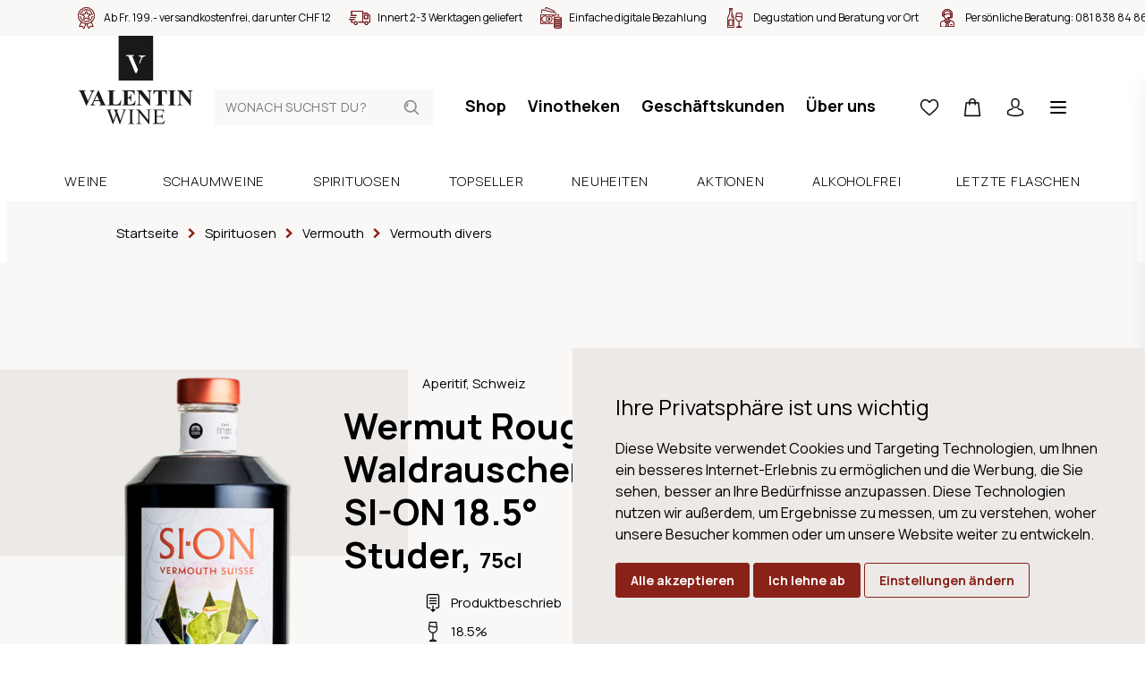

--- FILE ---
content_type: text/html; charset=utf-8
request_url: https://www.valentin-wine.ch/wermut-rouge-waldrauschen-si-on-185-studer
body_size: 15934
content:
<!DOCTYPE html>
<html lang="de" class="theme-valentin theme-valentin">
<head>
	<title>Wermut Rouge Waldrauschen SI-ON 18.5&#xB0; Studer, 75cl | Weine | Valentin Wein</title>
	<meta http-equiv="Content-type" content="text/html;charset=UTF-8" />
	<meta name="description" content="Bestellen Sie jetzt den Wermut Rouge Waldrauschen SI-ON 18.5&#xB0; Studer, 75cl in unserem Onlineshop. &#x2713; Weine online bestellen &#x2713; Lieferung innert 24h &#x2713; Kauf auf Rechnung &#x2713; Einzelflaschenbezug" />
	<meta name="keywords" content="" />
	<meta name="viewport" content="width=device-width, initial-scale=1" />
		<meta name="robots" content="index, follow">
	<meta property="og:type" content="product" />
<meta property="og:title" content="Wermut Rouge Waldrauschen SI-ON 18.5&#xB0; Studer, 75cl" />
<meta property="og:description" content="Bestellen Sie jetzt den Wermut Rouge Waldrauschen SI-ON 18.5&#xB0; Studer, 75cl in unserem Onlineshop. &#x2713; Weine online bestellen &#x2713; Lieferung innert 24h &#x2713; Kauf auf Rechnung &#x2713; Einzelflaschenbezug" />
<meta property="og:image" content="https://www.valentin-wine.ch/product-image/0014899_wermut-rouge-waldrauschen-si-on-185-studer_880.png" />
<meta property="og:image:url" content="https://www.valentin-wine.ch/product-image/0014899_wermut-rouge-waldrauschen-si-on-185-studer_880.png" />
<meta property="og:url" content="https://www.valentin-wine.ch/wermut-rouge-waldrauschen-si-on-185-studer" />
<meta property="og:site_name" content="Valentin Wine" />
<meta property="twitter:card" content="summary" />
<meta property="twitter:site" content="Valentin Wine" />
<meta property="twitter:title" content="Wermut Rouge Waldrauschen SI-ON 18.5&#xB0; Studer, 75cl" />
<meta property="twitter:description" content="Bestellen Sie jetzt den Wermut Rouge Waldrauschen SI-ON 18.5&#xB0; Studer, 75cl in unserem Onlineshop. &#x2713; Weine online bestellen &#x2713; Lieferung innert 24h &#x2713; Kauf auf Rechnung &#x2713; Einzelflaschenbezug" />
<meta property="twitter:image" content="https://www.valentin-wine.ch/product-image/0014899_wermut-rouge-waldrauschen-si-on-185-studer_880.png" />
<meta property="twitter:url" content="https://www.valentin-wine.ch/wermut-rouge-waldrauschen-si-on-185-studer" />

	
	

	

	<link rel="stylesheet" type="text/css" href="/css/Product.Head.styles.css?v=PmMahQumU6t3r5PNwrBOciDGLYE" />
	

	<link rel="canonical" href="https://www.valentin-wine.ch/wermut-rouge-waldrauschen-si-on-185-studer" />

	
	
	<link rel="apple-touch-icon" sizes="180x180" href="/icons/valentin/apple-icon-180x180.png">
<link rel="icon" type="image/png" sizes="32x32" href="/icons/valentin/favicon-32x32.png">
<link rel="icon" type="image/png" sizes="16x16" href="/icons/valentin/favicon-16x16.png">
<link rel="manifest" href="/icons/valentin/manifest.json">
<link rel="shortcut icon" href="/icons/valentin/favicon.ico">
<meta name="msapplication-TileColor" content="#ffffff">
<meta name="msapplication-TileImage" content="/icons/valentin/ms-icon-144x144.png">
<meta name="msapplication-config" content="/icons/valentin/browserconfig.xml">
<meta name="theme-color" content="#ffffff">
	<script type="text/javascript">
		window.dataLayer = window.dataLayer || [];
		function gtag() {
			dataLayer.push(arguments);
		}
		gtag('consent', 'default', {
			'ad_storage': 'denied',
			'ad_user_data': 'denied',
			'ad_personalization': 'denied',
			'analytics_storage': 'denied'
		});
		(function (w, d, s, l, i) {
			w[l] = w[l] || []; w[l].push({
				'gtm.start':
					new Date().getTime(), event: 'gtm.js'
			}); var f = d.getElementsByTagName(s)[0],
				j = d.createElement(s), dl = l != 'dataLayer' ? '&l=' + l : ''; j.async = true; j.src =
					'https://www.googletagmanager.com/gtm.js?id=' + i + dl; f.parentNode.insertBefore(j, f);
		})(window, document, 'script', 'dataLayer', 'GTM-W9Z3529');
	</script>


<script type="text/javascript">!function(T,l,y){var S=T.location,k="script",D="instrumentationKey",C="ingestionendpoint",I="disableExceptionTracking",E="ai.device.",b="toLowerCase",w="crossOrigin",N="POST",e="appInsightsSDK",t=y.name||"appInsights";(y.name||T[e])&&(T[e]=t);var n=T[t]||function(d){var g=!1,f=!1,m={initialize:!0,queue:[],sv:"5",version:2,config:d};function v(e,t){var n={},a="Browser";return n[E+"id"]=a[b](),n[E+"type"]=a,n["ai.operation.name"]=S&&S.pathname||"_unknown_",n["ai.internal.sdkVersion"]="javascript:snippet_"+(m.sv||m.version),{time:function(){var e=new Date;function t(e){var t=""+e;return 1===t.length&&(t="0"+t),t}return e.getUTCFullYear()+"-"+t(1+e.getUTCMonth())+"-"+t(e.getUTCDate())+"T"+t(e.getUTCHours())+":"+t(e.getUTCMinutes())+":"+t(e.getUTCSeconds())+"."+((e.getUTCMilliseconds()/1e3).toFixed(3)+"").slice(2,5)+"Z"}(),iKey:e,name:"Microsoft.ApplicationInsights."+e.replace(/-/g,"")+"."+t,sampleRate:100,tags:n,data:{baseData:{ver:2}}}}var h=d.url||y.src;if(h){function a(e){var t,n,a,i,r,o,s,c,u,p,l;g=!0,m.queue=[],f||(f=!0,t=h,s=function(){var e={},t=d.connectionString;if(t)for(var n=t.split(";"),a=0;a<n.length;a++){var i=n[a].split("=");2===i.length&&(e[i[0][b]()]=i[1])}if(!e[C]){var r=e.endpointsuffix,o=r?e.location:null;e[C]="https://"+(o?o+".":"")+"dc."+(r||"services.visualstudio.com")}return e}(),c=s[D]||d[D]||"",u=s[C],p=u?u+"/v2/track":d.endpointUrl,(l=[]).push((n="SDK LOAD Failure: Failed to load Application Insights SDK script (See stack for details)",a=t,i=p,(o=(r=v(c,"Exception")).data).baseType="ExceptionData",o.baseData.exceptions=[{typeName:"SDKLoadFailed",message:n.replace(/\./g,"-"),hasFullStack:!1,stack:n+"\nSnippet failed to load ["+a+"] -- Telemetry is disabled\nHelp Link: https://go.microsoft.com/fwlink/?linkid=2128109\nHost: "+(S&&S.pathname||"_unknown_")+"\nEndpoint: "+i,parsedStack:[]}],r)),l.push(function(e,t,n,a){var i=v(c,"Message"),r=i.data;r.baseType="MessageData";var o=r.baseData;return o.message='AI (Internal): 99 message:"'+("SDK LOAD Failure: Failed to load Application Insights SDK script (See stack for details) ("+n+")").replace(/\"/g,"")+'"',o.properties={endpoint:a},i}(0,0,t,p)),function(e,t){if(JSON){var n=T.fetch;if(n&&!y.useXhr)n(t,{method:N,body:JSON.stringify(e),mode:"cors"});else if(XMLHttpRequest){var a=new XMLHttpRequest;a.open(N,t),a.setRequestHeader("Content-type","application/json"),a.send(JSON.stringify(e))}}}(l,p))}function i(e,t){f||setTimeout(function(){!t&&m.core||a()},500)}var e=function(){var n=l.createElement(k);n.src=h;var e=y[w];return!e&&""!==e||"undefined"==n[w]||(n[w]=e),n.onload=i,n.onerror=a,n.onreadystatechange=function(e,t){"loaded"!==n.readyState&&"complete"!==n.readyState||i(0,t)},n}();y.ld<0?l.getElementsByTagName("head")[0].appendChild(e):setTimeout(function(){l.getElementsByTagName(k)[0].parentNode.appendChild(e)},y.ld||0)}try{m.cookie=l.cookie}catch(p){}function t(e){for(;e.length;)!function(t){m[t]=function(){var e=arguments;g||m.queue.push(function(){m[t].apply(m,e)})}}(e.pop())}var n="track",r="TrackPage",o="TrackEvent";t([n+"Event",n+"PageView",n+"Exception",n+"Trace",n+"DependencyData",n+"Metric",n+"PageViewPerformance","start"+r,"stop"+r,"start"+o,"stop"+o,"addTelemetryInitializer","setAuthenticatedUserContext","clearAuthenticatedUserContext","flush"]),m.SeverityLevel={Verbose:0,Information:1,Warning:2,Error:3,Critical:4};var s=(d.extensionConfig||{}).ApplicationInsightsAnalytics||{};if(!0!==d[I]&&!0!==s[I]){var c="onerror";t(["_"+c]);var u=T[c];T[c]=function(e,t,n,a,i){var r=u&&u(e,t,n,a,i);return!0!==r&&m["_"+c]({message:e,url:t,lineNumber:n,columnNumber:a,error:i}),r},d.autoExceptionInstrumented=!0}return m}(y.cfg);function a(){y.onInit&&y.onInit(n)}(T[t]=n).queue&&0===n.queue.length?(n.queue.push(a),n.trackPageView({})):a()}(window,document,{
src: "https://js.monitor.azure.com/scripts/b/ai.2.min.js", // The SDK URL Source
crossOrigin: "anonymous", 
cfg: { // Application Insights Configuration
    connectionString: 'InstrumentationKey=a7c41283-1a1e-4e8e-95f8-57f88116362d;IngestionEndpoint=https://switzerlandnorth-0.in.applicationinsights.azure.com/'
}});</script></head>
<body>
	<noscript>
		<iframe src="https://www.googletagmanager.com/ns.html?id=GTM-W9Z3529"
				height="0" width="0" style="display:none;visibility:hidden"></iframe>
	</noscript>
	
	
<div class="js-loading-indicator"></div>



<div class="o-page js-touch-detection">
	
	


    <div class="m-info-header">
        <div class="m-info-header__container">
            <ul class="c-usp">
                    <li class="c-usp__item">
                            <img class="c-usp__icon" src="/media/q01cneif/icon-24-medal.svg?mode=pad&amp;width=100&amp;upscale=false&amp;rnd=132720399411970000" alt="Ab Fr. 199.- versandkostenfrei, darunter CHF 12" title="Ab Fr. 199.- versandkostenfrei, darunter CHF 12">
                        <div class="c-usp__value">Ab Fr. 199.- versandkostenfrei, darunter CHF 12</div>
                    </li>
                    <li class="c-usp__item">
                            <img class="c-usp__icon" src="/media/vb4n2wwl/icon-24-delivery.svg?mode=pad&amp;width=100&amp;upscale=false&amp;rnd=132720399348830000" alt="Innert 2-3 Werktagen geliefert" title="Innert 2-3 Werktagen geliefert">
                        <div class="c-usp__value">Innert 2-3 Werktagen geliefert</div>
                    </li>
                    <li class="c-usp__item">
                            <img class="c-usp__icon" src="/media/v5jbzzjz/icon-24-money.svg?mode=pad&amp;width=100&amp;upscale=false&amp;rnd=132720399311670000" alt="Einfache digitale Bezahlung" title="Einfache digitale Bezahlung">
                        <div class="c-usp__value">Einfache digitale Bezahlung</div>
                    </li>
                    <li class="c-usp__item">
                            <img class="c-usp__icon" src="/media/idlc2fir/icon-24-bottle-glass-2.svg?mode=pad&amp;width=100&amp;upscale=false&amp;rnd=132725444997170000" alt="Degustation und Beratung vor Ort" title="Degustation und Beratung vor Ort">
                        <div class="c-usp__value">Degustation und Beratung vor Ort</div>
                    </li>
                    <li class="c-usp__item">
                            <img class="c-usp__icon" src="/media/0ucfysv0/icon-24-consultant.svg?mode=pad&amp;width=100&amp;upscale=false&amp;rnd=132720399246970000" alt="Pers&#246;nliche Beratung: &lt;a href=&quot;tel:+410818388486&quot;&gt;081 838 84 86&lt;/a&gt;" title="Pers&#246;nliche Beratung: &lt;a href=&quot;tel:+410818388486&quot;&gt;081 838 84 86&lt;/a&gt;">
                        <div class="c-usp__value">Persönliche Beratung: <a href="tel:+410818388486">081 838 84 86</a></div>
                    </li>
            </ul>
        </div>
    </div>




	<div class="o-page__root">
		<div class="o-page__box">
			<div class="o-page__box__left"></div>
			<div class="o-page__box__right"></div>

			<div class="o-page__header">
				
				<div class="m-top-header">
					<a href="/" class="relative">
        <svg class="c-logo" viewBox="0 0 128 100">
            <path fill="#1A1919" d="M0 50L38.554 50 38.554 0 0 0z" transform="translate(-156 -142) translate(0 79) translate(156 63) translate(44.622)" />
            <path fill="#FFFFFE" d="M18.633 41.538L10.665 22.678 8.516 22.671 8.507 22.329 8.482 21.538 16.93 21.538 16.928 21.898 16.925 22.688 15.079 22.681 21.59 37.899 20.27 41.526zM22.994 30.043l1.904-4.768c.13-.36.18-.64.18-.863-.005-.348-.112-.574-.312-.832-.446-.595-1.45-.666-1.633-.66l-.579-.003v-.337l-.005-.693 7.305-.007v.343l.001.698H29.423c-1.769.044-3.009 1.231-3.543 2.744l-1.966 4.887-.34.824-.58-1.333z" transform="translate(-156 -142) translate(0 79) translate(156 63) translate(44.622)" />
            <path fill="#1A1919" d="M36.788 82.419v.437h-.285c-.422 0-.74.096-.963.282-.22.191-.33.419-.33.688 0 .275.172.908.521 1.9l3.167 8.995 2.671-7.648-.475-1.347-.38-1.073c-.166-.395-.353-.741-.558-1.04-.103-.152-.229-.276-.38-.379-.196-.14-.395-.243-.593-.307-.151-.047-.387-.07-.71-.07v-.438h6.264v.437h-.427c-.445 0-.769.096-.974.282-.207.191-.308.444-.308.769 0 .403.178 1.103.534 2.104l3.085 8.71 3.06-8.83c.349-.973.522-1.653.522-2.032 0-.179-.058-.35-.172-.508-.115-.157-.26-.267-.434-.33-.298-.11-.692-.165-1.173-.165v-.437h4.804v.437c-.417 0-.76.076-1.019.225-.263.148-.512.429-.748.84-.158.276-.407.933-.748 1.97l-4.484 12.916h-.477l-3.663-10.244-3.643 10.244h-.429L33.263 85.5c-.355-.99-.583-1.576-.676-1.76-.16-.297-.373-.52-.646-.667-.273-.144-.645-.218-1.111-.218v-.437h5.958zm31.223 0l9.835 12.018v-9.242c0-.983-.108-1.597-.332-1.844-.292-.33-.752-.495-1.388-.495h-.556v-.437h5.597v.437h-.568c-.679 0-1.162.204-1.447.613-.173.254-.261.828-.261 1.726V98.7h-.424L67.86 85.798v9.867c0 .985.107 1.598.317 1.841.302.333.764.497 1.391.497h.568v.437h-5.6v-.437h.558c.687 0 1.175-.203 1.459-.615.174-.25.26-.826.26-1.723V84.521c-.467-.542-.82-.9-1.064-1.074-.238-.174-.592-.336-1.06-.484-.23-.071-.577-.107-1.043-.107v-.437h4.365zm-5.853 0v.437h-.581c-.658 0-1.135.194-1.435.581-.199.25-.297.856-.297 1.817v10.352c0 .81.05 1.346.153 1.605.08.199.246.368.498.506.341.193.7.286 1.08.286h.582v.437h-6.892v-.437h.568c.665 0 1.148-.193 1.448-.578.189-.253.285-.858.285-1.819V85.254c0-.812-.052-1.347-.156-1.606-.078-.197-.24-.368-.485-.51-.35-.186-.712-.282-1.092-.282h-.568v-.437h6.892zm32.98 0l.179 3.51h-.463c-.165-.843-.348-1.423-.552-1.739-.201-.314-.5-.555-.893-.72-.318-.119-.877-.176-1.674-.176H87.32v6.331h3.538c.916 0 1.528-.135 1.837-.412.41-.363.642-1 .688-1.913h.438v5.575h-.438c-.112-.78-.222-1.28-.332-1.5-.143-.277-.373-.491-.699-.65-.324-.157-.824-.236-1.494-.236H87.32v5.28c0 .71.03 1.141.095 1.295.064.152.175.275.33.366.158.093.462.135.905.135h2.728c.91 0 1.571-.064 1.981-.189.41-.125.808-.375 1.186-.741.49-.488.992-1.228 1.508-2.213h.473l-1.388 4.018H82.741v-.437h.568c.38 0 .741-.09 1.082-.272.251-.127.422-.313.514-.566.093-.253.137-.768.137-1.547v-10.41c0-1.018-.103-1.643-.307-1.879-.285-.316-.761-.473-1.426-.473h-.568v-.437h12.397zM8.024 61.075v.454h-.272c-.724 0-1.22.088-1.48.27-.19.122-.285.303-.285.543 0 .145.034.319.098.52.066.203.29.738.667 1.615l3.566 8.296 3.31-7.384c.393-.894.635-1.492.727-1.797.091-.301.136-.56.136-.774 0-.245-.067-.461-.199-.652-.13-.187-.326-.33-.578-.429-.355-.138-.824-.208-1.408-.208v-.454h5.492v.454c-.61.097-1.152.42-1.628.97-.345.412-.86 1.373-1.544 2.89L8.863 78.12h-.407L2.717 64.874c-.692-1.598-1.153-2.54-1.389-2.82-.234-.276-.677-.452-1.328-.525v-.454h8.024zm62.512 0l8.255 10.335v-7.166c0-1-.141-1.674-.43-2.029-.396-.473-1.06-.7-1.986-.686v-.454h5.528v.454c-.706.088-1.182.206-1.425.35-.242.144-.432.377-.566.7-.138.324-.206.88-.206 1.665V78.12h-.42L67.97 64.244V74.84c0 .96.219 1.606.66 1.942.44.337.945.504 1.511.504h.395v.452H64.6v-.452c.921-.009 1.562-.2 1.927-.566.36-.37.54-.995.54-1.88V63.076l-.357-.44c-.354-.445-.665-.733-.936-.874-.273-.141-.665-.217-1.174-.233v-.454h5.936zm45.453 0l8.26 10.335v-7.166c0-1-.147-1.674-.433-2.029-.396-.473-1.057-.7-1.988-.686v-.454h5.529v.454c-.71.088-1.182.206-1.426.35-.241.144-.431.377-.569.7-.135.324-.201.88-.201 1.665V78.12h-.42l-11.318-13.876V74.84c0 .96.22 1.606.66 1.942.44.337.946.504 1.512.504h.394v.452h-5.936v-.452c.924-.009 1.563-.2 1.925-.566.363-.37.546-.995.546-1.88V63.076l-.36-.44c-.353-.445-.666-.733-.94-.874-.272-.141-.66-.217-1.171-.233v-.454h5.936zm-93.882-.346l6.035 13.669.1.223.195.417c.064.132.126.258.186.377l.178.337.086.154.165.278c.187.3.357.52.51.658.25.226.588.368 1.018.426l.165.018v.452h-8.093v-.452h.332c.65 0 1.106-.091 1.37-.272.182-.129.272-.32.272-.564 0-.112-.016-.224-.043-.339l-.038-.14-.046-.128-.086-.215-.232-.555-.888-2.077H17.38l-.703 1.625c-.23.537-.346.986-.346 1.336 0 .466.19.812.568 1.035.17.099.534.181 1.09.243l.356.035.196.016v.452h-5.567v-.452c.6-.091 1.096-.34 1.483-.745.168-.178.354-.438.558-.781l.18-.314c.09-.167.186-.349.284-.546l.2-.415.209-.456 5.985-13.3h.234zm18.82.346v.454h-.729c-.485 0-.875.085-1.17.255-.215.119-.383.315-.505.592-.094.197-.138.714-.138 1.548v10.619c0 .854.05 1.398.148 1.63.1.233.292.407.58.522.207.074.705.11 1.492.11h1.398c.889 0 1.628-.156 2.22-.467.592-.31 1.104-.804 1.536-1.476.433-.67.842-1.662 1.228-2.973h.506l-.628 5.85H32.003v-.453h.558c.485 0 .875-.09 1.17-.26.214-.115.379-.31.494-.588.092-.2.137-.713.137-1.55V63.923c0-.85-.045-1.385-.137-1.597-.09-.213-.273-.399-.55-.56-.273-.158-.647-.238-1.114-.238h-.558v-.454h8.925zm21.475 0v4.927h-.468c-.239-1.206-.575-2.07-1.007-2.593-.43-.525-1.04-.91-1.832-1.155-.461-.149-1.326-.221-2.593-.221h-1.727v6.784h.334c1.06 0 1.83-.332 2.307-.996.478-.662.784-1.644.912-2.937h.47v8.725h-.47c-.096-.95-.305-1.728-.622-2.334-.315-.605-.683-1.017-1.104-1.223-.419-.208-1.03-.313-1.827-.313v4.692c0 .92.04 1.482.117 1.688.078.206.224.371.44.503.213.13.56.2 1.034.2h1.002c1.563 0 2.816-.366 3.757-1.085.941-.72 1.62-1.82 2.03-3.294h.456l-.753 5.295H48.395v-.452h.555c.486 0 .878-.09 1.173-.26.214-.115.378-.31.492-.588.092-.2.136-.713.136-1.55V63.725c-.004-.636-.023-1.035-.06-1.188-.083-.287-.235-.51-.456-.666-.314-.228-.741-.343-1.285-.343h-.555v-.454h14.007zm36.038 0v4.508h-.444c-.263-1.037-.555-1.785-.875-2.241-.322-.456-.762-.818-1.321-1.088-.314-.149-.859-.221-1.644-.221h-1.243v12.854c0 .853.048 1.387.14 1.596.096.215.28.404.559.565.271.158.65.238 1.128.238h.556v.452H86.53v-.452h.555c.485 0 .876-.09 1.175-.26.215-.115.382-.31.505-.588.087-.2.134-.713.134-1.55V62.032h-1.209c-1.128 0-1.945.238-2.456.712-.717.664-1.168 1.61-1.358 2.838h-.47v-4.508H98.44zm10.171 0v.454h-.555c-.486 0-.878.085-1.171.255-.214.119-.384.315-.51.592-.09.197-.133.714-.133 1.548v10.963c0 .853.046 1.387.142 1.596.092.215.278.404.555.565.276.158.648.238 1.117.238h.555v.452h-8.75v-.452h.557c.483 0 .872-.09 1.17-.26.215-.115.378-.31.495-.588.087-.2.134-.713.134-1.55V63.923c0-.85-.047-1.385-.134-1.597-.093-.213-.275-.399-.551-.56-.273-.158-.648-.238-1.114-.238h-.557v-.454h8.75zM20.38 66.346l-2.568 5.741h5.063l-2.495-5.74z" transform="translate(-156 -142) translate(0 79) translate(156 63)" />
        </svg>
</a>
					
<form method="get" class="c-header-search-box" action="/search">
    

    <input type="search"
           class="c-header-search-box__input"
           placeholder="Wonach suchst du?"
           aria-label="Wonach suchst du?"
           autocomplete="off"
           name="q">

    <button type="submit">
        <svg class="c-header-search-box__icon" viewBox="0 0 24 24">
            <use xlink:href="/Themes/Wine/Content/icons.svg#search"></use>
        </svg>
    </button>

    

</form>
					

<div class="c-top-menu c-top-menu--desktop">
    
    <a href="/weine" class="c-top-menu__item">Shop</a>
        <a href="/vinotheken" class="c-top-menu__item ">Vinotheken</a>
        <a href="/geschaeftskunden" class="c-top-menu__item ">Gesch&#xE4;ftskunden</a>
        <a href="/ueber-uns" class="c-top-menu__item ">&#xDC;ber uns</a>
    
</div>

<div class="c-top-menu c-top-menu--mobile">
        <a href="/wishlist" title="Wunschliste" class="c-top-menu__item c-badge-wrapper">
            <span class="c-top-menu__icon__wrapper">
                <svg class="c-top-menu__icon" viewBox="0 0 24 24">
                    <use xlink:href="/Themes/Wine/Content/icons.svg#heart"></use>
                </svg>
                <span class="c-badge js-wishlist-count"></span>
            </span>
        </a>
        <a href="#basket-popup" title="Warenkorb" class="c-top-menu__item c-badge-wrapper">
            <span class="c-top-menu__icon__wrapper">
                <svg class="c-top-menu__icon" viewBox="0 0 24 24">
                    <use xlink:href="/Themes/Wine/Content/icons.svg#basket" />
                </svg>
                <span class="c-badge js-cart-count"></span>
            </span>
        </a>


    <a href="/login?returnUrl=%2Fwermut-rouge-waldrauschen-si-on-185-studer" title="Anmelden" class="c-top-menu__item c-top-menu__item--desktop">
        <svg class="c-top-menu__icon" viewBox="0 0 24 24">
            <use xlink:href="/Themes/Wine/Content/icons.svg#user"></use>
        </svg>
    </a>
	<a href="#" title="Wonach suchst du?" class="c-top-menu__item c-top-menu__item--mobile js-show-hide" data-target="#mobile-search">
        <svg class="c-top-menu__icon" viewBox="0 0 24 24">
            <use xlink:href="/Themes/Wine/Content/icons.svg#search"></use>
        </svg>
    </a>
    <a href="javascript:;" class="c-top-menu__item js-menu-trigger">
        <svg class="c-top-menu__icon" viewBox="0 0 24 24">
            <use xlink:href="/Themes/Wine/Content/icons.svg#manu" />
        </svg>
    </a>
</div>



<section class="c-menu js-menu" role="dialog" aria-modal="true">
    <div class="absolute inset-0 overflow-hidden">
        <div class="c-menu__backdrop js-menu-trigger"></div>

        <div class="c-menu__wrapper">
            <div class="c-menu__inner js-menu-inner">
                <div class="c-menu__content">
                    <button class="js-menu-trigger c-menu__content__trigger">
                        <svg class="h-6 w-6"
                             fill="none"
                             viewBox="0 0 24 24"
                             stroke="currentColor"
                             aria-hidden="true">
                            <path stroke-linecap="round"
                                  stroke-linejoin="round"
                                  stroke-width="2"
                                  d="M6 18L18 6M6 6l12 12"></path>
                        </svg>
                        <span>Menu schliessen</span>
                    </button>
                </div>

                <div class="h-full flex flex-col py-6 bg-white shadow-xl overflow-y-scroll">
                    <div class="mt-6 relative flex-1 px-4 sm:px-6 md:px-13">
                        <div class="absolute inset-0 px-4 sm:px-6 md:px-13">
                            <div class="h-full">
                                <div class="flex flex-col space-y-13 pb-20">
                                    
<form method="get" class="c-header-search-box" action="/search">
    

    <input type="search"
           class="c-header-search-box__input"
           placeholder="Wonach suchst du?"
           aria-label="Wonach suchst du?"
           autocomplete="off"
           name="q">

    <button type="submit">
        <svg class="c-header-search-box__icon" viewBox="0 0 24 24">
            <use xlink:href="/Themes/Wine/Content/icons.svg#search"></use>
        </svg>
    </button>

    

</form>
                                    <ul class="c-menu-list">
                                        <li class="c-menu-list__item">
                                            <a class="c-menu-list__item__link" href="/weine">
                                                <div class="c-menu-list__item__link__text">Shop</div>
                                                <svg class="c-menu-list__item__link__icon"
                                                     viewBox="0 0 24 24">
                                                    <use xlink:href="/Themes/Wine/Content/icons.svg#chevron-right" />
                                                </svg>
                                            </a>
                                        </li>
                                            <li class="c-menu-list__item ">
                                                <a class="c-menu-list__item__link" href="/events">
                                                    <div class="c-menu-list__item__link__text">Events</div>
                                                    <svg class="c-menu-list__item__link__icon"
                                                     viewBox="0 0 24 24">
                                                        <use xlink:href="/Themes/Wine/Content/icons.svg#chevron-right" />
                                                    </svg>
                                                </a>
                                            </li>
                                            <li class="c-menu-list__item ">
                                                <a class="c-menu-list__item__link" href="/dienstleistungen">
                                                    <div class="c-menu-list__item__link__text">Dienstleistungen</div>
                                                    <svg class="c-menu-list__item__link__icon"
                                                     viewBox="0 0 24 24">
                                                        <use xlink:href="/Themes/Wine/Content/icons.svg#chevron-right" />
                                                    </svg>
                                                </a>
                                            </li>
                                            <li class="c-menu-list__item ">
                                                <a class="c-menu-list__item__link" href="/vinotheken">
                                                    <div class="c-menu-list__item__link__text">Vinotheken</div>
                                                    <svg class="c-menu-list__item__link__icon"
                                                     viewBox="0 0 24 24">
                                                        <use xlink:href="/Themes/Wine/Content/icons.svg#chevron-right" />
                                                    </svg>
                                                </a>
                                            </li>
                                            <li class="c-menu-list__item ">
                                                <a class="c-menu-list__item__link" href="/ueber-uns">
                                                    <div class="c-menu-list__item__link__text">&#xDC;ber uns</div>
                                                    <svg class="c-menu-list__item__link__icon"
                                                     viewBox="0 0 24 24">
                                                        <use xlink:href="/Themes/Wine/Content/icons.svg#chevron-right" />
                                                    </svg>
                                                </a>
                                            </li>
                                            <li class="c-menu-list__item ">
                                                <a class="c-menu-list__item__link" href="/blog">
                                                    <div class="c-menu-list__item__link__text">Blog</div>
                                                    <svg class="c-menu-list__item__link__icon"
                                                     viewBox="0 0 24 24">
                                                        <use xlink:href="/Themes/Wine/Content/icons.svg#chevron-right" />
                                                    </svg>
                                                </a>
                                            </li>
                                            <li class="c-menu-list__item c-menu-list__item--mobile ">
                                                <a class="c-menu-list__item__link" href="/geschaeftskunden">
                                                    <div class="c-menu-list__item__link__text">Gesch&#xE4;ftskunden</div>
                                                    <svg class="c-menu-list__item__link__icon"
                                                     viewBox="0 0 24 24">
                                                        <use xlink:href="/Themes/Wine/Content/icons.svg#chevron-right" />
                                                    </svg>
                                                </a>
                                            </li>
										<li class="c-menu-list__item">
                                            <a class="c-menu-list__item__link c-menu-list__item--mobile" href="/login?returnUrl=%2Fwermut-rouge-waldrauschen-si-on-185-studer" title="Anmelden">
                                                <div class="c-menu-list__item__link__text">Anmelden</div>
                                                <svg class="c-menu-list__item__link__icon"
                                                     viewBox="0 0 24 24">
                                                    <use xlink:href="/Themes/Wine/Content/icons.svg#chevron-right" />
                                                </svg>
                                            </a>
                                        </li>
                                    </ul>

                                    



<div class="flex flex-col space-y-20">
    <div class="c-info-box c-info-box--small">
        <div class="c-info-box__title-wrapper">
            <h4 class="c-info-box__title">Haben Sie Fragen?</h4>
            <h4 class="c-info-box__subtitle">Wir sind für Sie da!</h4>
        </div>

        <div class="c-info-box__content">
            <p>
                <ul class="c-icon-link-list c-icon-link-list--small">
                    <li class="c-icon-link-list__item">
                        <a class="c-icon-link-list__item__link" href="tel:+41818388486">
                            <svg class="c-icon-link-list__item__link__icon" viewbox="0 0 24 24">
                                <use xlink:href="/icons.svg#phone"></use>
                            </svg>
                            <div class="c-icon-link-list__item__link__text">+41 81 838  84 86</div>
                        </a>
                    </li>
                    <li class="c-icon-link-list__item">
                        <a class="c-icon-link-list__item__link" href="mailto:contact@valentin-wine.ch">
                            <svg class="c-icon-link-list__item__link__icon" viewbox="0 0 24 24">
                                <use xlink:href="/icons.svg#mail"></use>
                            </svg>
                            <div class="c-icon-link-list__item__link__text">contact@valentin-wine.ch</div>
                        </a>
                    </li>
                </ul>
                <br>
                BÜRO PONTRESINA<br>MO - FR: 7.30 - 12 Uhr, 13.30 - 17.30 Uhr<br><br>VINOTHEK PONTRESINA<br>MO - FR: 10 - 12 Uhr, 14 - 18.30 Uhr<br>SA: 10 - 17 Uhr<br>(im Mai und November MO geschlossen)<br><br>VINOTECA SCUOL<br>MI - FR: 14 - 18, SA: 10 - 18 Uhr<br>(im Mai und November geschlossen)
            </p>
        </div>
    </div>
    <div class="c-info-box c-info-box--small">
        <div class="c-info-box__content">
            <p>
                Barzahlung (bei Abholung), Rechnung (ausser Neukunden), Überweisung
                <br>
                <div class="c-payment-method-list">
                        <div class="c-payment-method">
                            <img class="c-payment-method__logo" src="/media/zdimocnc/visa.svg?mode=pad&amp;width=100&amp;upscale=false&amp;rnd=132688371756530000" title="Visa" alt="Visa">
                        </div>
                        <div class="c-payment-method">
                            <img class="c-payment-method__logo" src="/media/jdlja40m/mastercard.svg?mode=pad&amp;width=100&amp;upscale=false&amp;rnd=132688371718070000" title="Mastercard" alt="Mastercard">
                        </div>
                        <div class="c-payment-method">
                            <img class="c-payment-method__logo" src="/media/o5ejt24c/postfinance.svg?mode=pad&amp;width=100&amp;upscale=false&amp;rnd=132688371726330000" title="Postfinance" alt="Postfinance">
                        </div>
                        <div class="c-payment-method">
                            <img class="c-payment-method__logo" src="/media/wntjvi3c/apple-pay.svg?mode=pad&amp;width=100&amp;upscale=false&amp;rnd=132688371770300000" title="Apple Pay" alt="Apple Pay">
                        </div>
                        <div class="c-payment-method">
                            <img class="c-payment-method__logo" src="/media/pwxemmuu/twint.svg?mode=pad&amp;width=100&amp;upscale=false&amp;rnd=132688371739300000" title="Twint" alt="Twint">
                        </div>
                        <div class="c-payment-method">
                            <img class="c-payment-method__logo" src="/media/j2xfhqfl/bar.svg?mode=pad&amp;width=100&amp;upscale=false&amp;rnd=132688413526700000" title="Bar" alt="Bar">
                        </div>
                        <div class="c-payment-method">
                            <img class="c-payment-method__logo" src="/media/eaen2ad3/rechnung.svg?mode=pad&amp;width=100&amp;upscale=false&amp;rnd=132688413386830000" title="Rechnung" alt="Rechnung">
                        </div>
                        <div class="c-payment-method">
                            <img class="c-payment-method__logo" src="/media/kjflgoj2/vorauskasse.svg?mode=pad&amp;width=100&amp;upscale=false&amp;rnd=132688413470330000" title="Vorauskasse" alt="Vorauskasse">
                        </div>
                </div>
            </p>
        </div>
    </div>
</div>



                                </div>
                            </div>
                        </div>
                    </div>
                </div>
            </div>
        </div>
    </div>
</section>

				</div>
				
<div class="c-main-menu-search" id="mobile-search">
	<div class="c-main-menu-search__inner">
		<form method="get" class="c-header-search-box" action="/search">
			<input type="search"
				   placeholder="Wonach suchst du?"
				   aria-label="Wonach suchst du?"
				   autocomplete="off"
				   value=""
				   name="q"
				   class="c-header-search-box__input">
			<button type="submit">
				<svg class="c-header-search-box__icon" viewBox="0 0 24 24">
					<use xlink:href="/Themes/Wine/Content/icons.svg#search"></use>
				</svg>
			</button>
		</form>
	</div>
</div>
<div class="c-main-menu">
	<div class="c-main-menu__inner">
		
		
			<a href="/weine" class="c-main-menu__item ">
				<span class="c-main-menu__item__inner">
					Weine
				</span>
			</a>
			<a href="/schaumweine" class="c-main-menu__item ">
				<span class="c-main-menu__item__inner">
					Schaumweine
				</span>
			</a>
			<a href="/spirituosen" class="c-main-menu__item ">
				<span class="c-main-menu__item__inner">
					Spirituosen
				</span>
			</a>
			<a href="/topseller" class="c-main-menu__item ">
				<span class="c-main-menu__item__inner">
					Topseller
				</span>
			</a>
			<a href="/neuheiten" class="c-main-menu__item ">
				<span class="c-main-menu__item__inner">
					Neuheiten
				</span>
			</a>
			<a href="/aktionen" class="c-main-menu__item ">
				<span class="c-main-menu__item__inner">
					Aktionen
				</span>
			</a>
			<a href="/alkoholfrei" class="c-main-menu__item ">
				<span class="c-main-menu__item__inner">
					Alkoholfrei
				</span>
			</a>
			<a href="/letzte-flaschen" class="c-main-menu__item ">
				<span class="c-main-menu__item__inner">
					Letzte Flaschen
				</span>
			</a>
		
		

	</div>
    
</div>
<div class="c-main-menu-bradcrumb">
    <div class="c-main-menu">
        
    <div class="breadcrumb">

            <ol itemscope itemtype="http://schema.org/BreadcrumbList">

                <li itemprop="itemListElement" itemscope itemtype="http://schema.org/ListItem">
                    <a href="/" title="Startseite" itemprop="item">
                        <span itemprop="name">Startseite</span>
                        <meta itemprop="position" content="1" />
                    </a>
                    <span class="delimiter"></span>
                </li>
                        <li itemprop="itemListElement" itemscope itemtype="http://schema.org/ListItem">

                                <a href="/spirituosen" title="Spirituosen" itemprop="item">
                                    <span itemprop="name">Spirituosen</span>
                                    <meta itemprop="position" content="2" />
                                </a>
                                <span class="delimiter"></span>

                        </li>
                        <li itemprop="itemListElement" itemscope itemtype="http://schema.org/ListItem">

                                <a href="/vermouth" title="Vermouth" itemprop="item">
                                    <span itemprop="name">Vermouth</span>
                                    <meta itemprop="position" content="3" />
                                </a>
                                <span class="delimiter"></span>

                        </li>
                        <li itemprop="itemListElement" itemscope itemtype="http://schema.org/ListItem">

                                <span itemprop="name">Vermouth divers</span>
                                <meta itemprop="position" content="4" />

                        </li>
            </ol>
    </div>

    </div>
</div>


				
			</div>

			<div id="swup" class="o-page__content transition-fade">
				<div class="o-page__content__body">
					
					









<!--Microdata-->
<div  itemscope itemtype="http://schema.org/Product">
	<meta itemprop="name" content="Wermut Rouge Waldrauschen SI-ON 18.5&#xB0; Studer"/>
    <meta itemprop="gtin" content="903675--"/>
	<meta itemprop="sku" content="903675--"/>
		<meta itemprop="gtin" content="903675--"/>
	<meta itemprop="description" content="Aperitif, Schweiz"/>
	<meta itemprop="image" content="https://www.valentin-wine.ch/product-image/0014899_wermut-rouge-waldrauschen-si-on-185-studer_880.png"/>
	<div itemprop="offers" itemscope itemtype="http://schema.org/Offer">
		<meta itemprop="url" content="https://www.valentin-wine.ch/wermut-rouge-waldrauschen-si-on-185-studer"/>
		<meta itemprop="price" content="32.00"/>
		<meta itemprop="priceCurrency" content="CHF"/>
		<meta itemprop="availability" content="http://schema.org/InStock" />
	</div>
	<div itemprop="review" itemscope itemtype="http://schema.org/Review">
		<meta itemprop="author" content="ALL"/>
		<meta itemprop="url" content="/productreviews/41761"/>
	</div>
</div>

<form method="post" id="product-details-form" action="/wermut-rouge-waldrauschen-si-on-185-studer">
    <div class="u-module-bg u-module-bg--light u-module-bg--with-decoration u-module-bg--with-decoration--left" data-productid="41761" data-productsku="903675--">
        <div class="m-product-detail c-section">
            <div class="m-product-detail__image">
                <img alt="Wermut Rouge Waldrauschen SI-ON 18.5&#xB0; Studer, 75cl, Aperitif, Schweiz" title="Wermut Rouge Waldrauschen SI-ON 18.5&#xB0; Studer, 75cl, Aperitif, Schweiz"
                     src="https://www.valentin-wine.ch/product-image/0014899_wermut-rouge-waldrauschen-si-on-185-studer_880.png" class="m-product-detail__image__image"
                     srcset="https://www.valentin-wine.ch/product-image/0014899_wermut-rouge-waldrauschen-si-on-185-studer_300.png 300w, https://www.valentin-wine.ch/product-image/0014899_wermut-rouge-waldrauschen-si-on-185-studer_880.png 880w"
                     sizes="(max-width: 767px) 300px, 880px" />
            </div>

            <div class="m-product-detail__detail">
                <div class="m-product-detail__detail__content">
                    <div class="m-product-detail__detail__toptitle__wrapper">
                        <h2 class="m-product-detail__detail__toptitle">
                            Aperitif, Schweiz
                        </h2>
                        <div class="m-product-detail__detail__actions">
                                <div class="js-wishlist-button-wrapper-41761">
										<button class="m-product-detail__detail__action js-addtocart" title="Zur Wunschliste zugefügt" type="button"
												data-url="/addproducttocart/catalog/41761/2/1"
												aria-label="Zur Wunschliste zugefügt">
											<svg class="m-product-detail__detail__action__icon" viewBox="0 0 24 24" aria-hidden="true">
												<use xlink:href="/Themes/Wine/Content/icons.svg#heart"></use>
											</svg>
										</button>
                                </div>
                        </div>
                    </div>
                    <h1 class="m-product-detail__detail__title">
                        Wermut Rouge Waldrauschen SI-ON 18.5° Studer, <span class="m-product-detail__detail__title--small">75cl</span>
                    </h1>
                    <div class="m-product-detail__detail__icon-link-list">
                        <ul class="c-icon-link-list">
                            <li class="c-icon-link-list__item">
                                <a class="c-icon-link-list__item__link" href="/product/pdf/41761" target="_blank">
                                    <svg class="c-icon-link-list__item__link__icon" viewBox="0 0 24 24">
                                        <use xlink:href="/Themes/Wine/Content/icons.svg#download"></use>
                                    </svg>
                                    <div class="c-icon-link-list__item__link__text">

                                        Produktbeschrieb
                                    </div>
                                </a>
                            </li>
                                <li class="c-icon-link-list__item">
                                    <div class="c-icon-link-list__item__link">
                                        <svg class="c-icon-link-list__item__link__icon" viewBox="0 0 24 24">
                                            <use xlink:href="/Themes/Wine/Content/icons.svg#wine"></use>
                                        </svg>
                                        <div class="c-icon-link-list__item__link__text">18.5%</div>
                                    </div>
                                </li>
                                <li class="c-icon-link-list__item">
                                    <div class="c-icon-link-list__item__link">
                                        <svg class="c-icon-link-list__item__link__icon" viewBox="0 0 24 20">
                                            <use xlink:href="/Themes/Wine/Content/icons.svg#sku"></use>
                                        </svg>
                                        <div class="c-icon-link-list__item__link__text">903675--</div>
                                    </div>
                                </li>
                        </ul>
                    </div>

                    <div class="m-product-detail__detail__attributes">
                        

                            <div class="m-product-detail__detail__stock">
                                
<div class="c-stock c-stock--green">
    <div class="c-stock__icon"></div>
    <div class="c-stock__value">
        4 auf Lager
    </div>
</div>
                            </div>
                            <div class="m-product-detail__detail__price">
                                <div class="m-product-detail__detail__price-current">
                                    <div class="m-product-detail__detail__price__currency">CHF</div>
                                    <div class="m-product-detail__detail__price__value">32.00</div>
                                </div>
                            </div>
                            <div class="m-product-detail__detail__buy">
                                <input class="m-product-detail__detail__buy__input js-addtocart-amount"
                                       type="number" name="amount" value="6" data-productid="41761" />
                                <button type="button" class="c-button c-button--secondary c-button--small c-button--fill c-button--icon js-addtocart"
                                        title="Kaufen"
                                        aria-label="Kaufen"
                                        data-url="/addproducttocart/details/41761/1"
                                        data-productid="41761">
                                    <svg class="c-button__icon" viewBox="0 0 24 24"><use xlink:href="/Themes/Wine/Content/icons.svg#cart"></use></svg>
                                    <span class="md:hidden">Kaufen</span>
                                </button>

                            </div>

                    </div>
                </div>
                
                <br />
                <div class="m-product-detail__detail__content">
                    
                </div>
               
            </div>
            <div class="m-product-detail__description">
                <div class="c-product-detail-description">
                    <div class="c-product-detail-description--desktop">
                    </div>
                    <div class="c-product-detail-description--mobile">
                        <div class="c-accordion-group js-accordion-group">
                        </div>
                    </div>
                </div>
            </div>
        </div>
    </div>
<input name="__RequestVerificationToken" type="hidden" value="CfDJ8EdeyG_XMD5AkoFqQ3V_zsbspgQf188Q9OyJZHyw11149oPpe0sPMfMhdpHc8poEi-k8JOQlYIS6KVDClMyi_9FtWO8LDd-Tynb073S_R3luU5B76B-FVn47nl2b3oUDhAyykbLFosA79IhgZkxMDYc" /></form>


    <div class="u-module-bg u-module-bg--light">
        <div class="c-section">
            <h2 class="c-section__title">Weiteres von dieser Kategorie</h2>
            <div class="m-product-list-2 ">



<a class="c-product-box c-product-box--overview  group js-product" title="Wermut Rouge Waldrauschen SI-OFF 0&#xB0; Studer"
   href="/wermut-rouge-waldrauschen-si-off-0-studer" data-productid="41760" data-productsku="903375--">
    <div class="c-product-box__image-wrapper">
            <div class="c-product-box__labeling">
            </div>
        
        <img class="c-product-box__image" loading="lazy" alt="Wermut Rouge Waldrauschen SI-OFF 0&#xB0; Studer"
             src="https://www.valentin-wine.ch/product-image/0014898_wermut-rouge-waldrauschen-si-off-0-studer_880.png" title="Wermut Rouge Waldrauschen SI-OFF 0&#xB0; Studer"
             srcset="https://www.valentin-wine.ch/product-image/0014898_wermut-rouge-waldrauschen-si-off-0-studer_300.png 300w, https://www.valentin-wine.ch/product-image/0014898_wermut-rouge-waldrauschen-si-off-0-studer_880.png 880w"
             sizes="(max-width: 767px) 300px, 880px"/>
    </div>
    
    <div class="c-product-box__content">
        <div class="c-product-box__toptitle__wrapper">
            <h4 class="c-product-box__toptitle">Alkoholfreier Aperitif, Schweiz</h4>
            <div class="c-product-box__actions">
                    <div class="js-wishlist-button-wrapper-41760">
							<button type="button" class="c-product-box__action js-addtocart" title="Zur Wunschliste zugefügt"
									data-url="/addproducttocart/catalog/41760/2/1"
									aria-label="Zur Wunschliste zugefügt">
								<svg class="c-product-box__action__icon" viewBox="0 0 24 24">
									<use xlink:href="/Themes/Wine/Content/icons.svg#heart"></use>
								</svg>
							</button>
                    </div>
            </div>
        </div>
        <h3 class="c-product-box__title">Wermut Rouge Waldrauschen SI-OFF 0&#xB0; Studer</h3>
        <div class="c-product-box__inline-image-wrapper">
            <img class="c-product-box__image" loading="lazy" alt="Wermut Rouge Waldrauschen SI-OFF 0&#xB0; Studer"
                 src="https://www.valentin-wine.ch/product-image/0014898_wermut-rouge-waldrauschen-si-off-0-studer_880.png" title="Wermut Rouge Waldrauschen SI-OFF 0&#xB0; Studer"
                 srcset="https://www.valentin-wine.ch/product-image/0014898_wermut-rouge-waldrauschen-si-off-0-studer_300.png 300w, https://www.valentin-wine.ch/product-image/0014898_wermut-rouge-waldrauschen-si-off-0-studer_880.png 880w"
                 sizes="(max-width: 767px) 300px, 880px" />
        </div>
        <div class="c-product-box__attributes">
            <div class="c-product-box__size">
75cl            </div>

            <div class="c-product-box__delimiter"></div>
            <div class="c-product-box__icon-link-list">
                <ul class="c-icon-link-list ">
                </ul>
            </div>
                <div class="c-product-box__price">
                    <div class="c-product-box__price-current">
                        <div class="c-product-box__price__currency">
                            CHF
                        </div>
                        <div class="c-product-box__price__value">
32.00                        </div>
                    </div>
                    <div class="c-product-box__price-old">
                    </div>
                </div>
                <div class="c-product-box__buy">
                    <input class="c-product-box__buy__input js-addtocart-amount" type="number" name="amount"
                           value="6"
                           data-productid="41760">
                    <button type="button" class="c-button c-button--secondary c-button--small c-button--fill c-button--icon js-addtocart"
                            data-url="/addproducttocart/details/41760/1"
                            data-productid="41760">
                        <svg class="c-button__icon" viewBox="0 0 24 24">
                            <use xlink:href="/Themes/Wine/Content/icons.svg#cart"></use>
                        </svg>
                    </button>
                </div>
        </div>
    </div>
</a>



<a class="c-product-box c-product-box--overview  group js-product" title="Noilly Prat extra dry 18&#xB0;"
   href="/noilly-prat-extra-dry-18-100cl" data-productid="14541" data-productsku="902810--">
    <div class="c-product-box__image-wrapper">
            <div class="c-product-box__labeling">
            </div>
        
        <img class="c-product-box__image" loading="lazy" alt="Noilly Prat extra dry 18&#xB0;"
             src="https://www.valentin-wine.ch/product-image/0003491_noilly-prat-extra-dry-18_880.png" title="Noilly Prat extra dry 18&#xB0;"
             srcset="https://www.valentin-wine.ch/product-image/0003491_noilly-prat-extra-dry-18_300.png 300w, https://www.valentin-wine.ch/product-image/0003491_noilly-prat-extra-dry-18_880.png 880w"
             sizes="(max-width: 767px) 300px, 880px"/>
    </div>
    
    <div class="c-product-box__content">
        <div class="c-product-box__toptitle__wrapper">
            <h4 class="c-product-box__toptitle"></h4>
            <div class="c-product-box__actions">
                    <div class="js-wishlist-button-wrapper-14541">
							<button type="button" class="c-product-box__action js-addtocart" title="Zur Wunschliste zugefügt"
									data-url="/addproducttocart/catalog/14541/2/1"
									aria-label="Zur Wunschliste zugefügt">
								<svg class="c-product-box__action__icon" viewBox="0 0 24 24">
									<use xlink:href="/Themes/Wine/Content/icons.svg#heart"></use>
								</svg>
							</button>
                    </div>
            </div>
        </div>
        <h3 class="c-product-box__title">Noilly Prat extra dry 18&#xB0;</h3>
        <div class="c-product-box__inline-image-wrapper">
            <img class="c-product-box__image" loading="lazy" alt="Noilly Prat extra dry 18&#xB0;"
                 src="https://www.valentin-wine.ch/product-image/0003491_noilly-prat-extra-dry-18_880.png" title="Noilly Prat extra dry 18&#xB0;"
                 srcset="https://www.valentin-wine.ch/product-image/0003491_noilly-prat-extra-dry-18_300.png 300w, https://www.valentin-wine.ch/product-image/0003491_noilly-prat-extra-dry-18_880.png 880w"
                 sizes="(max-width: 767px) 300px, 880px" />
        </div>
        <div class="c-product-box__attributes">
            <div class="c-product-box__size">
100cl            </div>

            <div class="c-product-box__delimiter"></div>
            <div class="c-product-box__icon-link-list">
                <ul class="c-icon-link-list ">
                </ul>
            </div>
                <div class="c-product-box__price">
                    <div class="c-product-box__price-current">
                        <div class="c-product-box__price__currency">
                            CHF
                        </div>
                        <div class="c-product-box__price__value">
18.50                        </div>
                    </div>
                    <div class="c-product-box__price-old">
                    </div>
                </div>
                <div class="c-product-box__buy">
                    <input class="c-product-box__buy__input js-addtocart-amount" type="number" name="amount"
                           value="6"
                           data-productid="14541">
                    <button type="button" class="c-button c-button--secondary c-button--small c-button--fill c-button--icon js-addtocart"
                            data-url="/addproducttocart/details/14541/1"
                            data-productid="14541">
                        <svg class="c-button__icon" viewBox="0 0 24 24">
                            <use xlink:href="/Themes/Wine/Content/icons.svg#cart"></use>
                        </svg>
                    </button>
                </div>
        </div>
    </div>
</a>



<a class="c-product-box c-product-box--overview  group js-product" title="Luxardo Aperitivo 11&#xB0;"
   href="/luxardo-aperitivo-11" data-productid="28298" data-productsku="933570--">
    <div class="c-product-box__image-wrapper">
            <div class="c-product-box__labeling">
            </div>
        
        <img class="c-product-box__image" loading="lazy" alt="Luxardo Aperitivo 11&#xB0;"
             src="https://www.valentin-wine.ch/product-image/0011240_luxardo-aperitivo-11_880.png" title="Luxardo Aperitivo 11&#xB0;"
             srcset="https://www.valentin-wine.ch/product-image/0011240_luxardo-aperitivo-11_300.png 300w, https://www.valentin-wine.ch/product-image/0011240_luxardo-aperitivo-11_880.png 880w"
             sizes="(max-width: 767px) 300px, 880px"/>
    </div>
    
    <div class="c-product-box__content">
        <div class="c-product-box__toptitle__wrapper">
            <h4 class="c-product-box__toptitle"></h4>
            <div class="c-product-box__actions">
                    <div class="js-wishlist-button-wrapper-28298">
							<button type="button" class="c-product-box__action js-addtocart" title="Zur Wunschliste zugefügt"
									data-url="/addproducttocart/catalog/28298/2/1"
									aria-label="Zur Wunschliste zugefügt">
								<svg class="c-product-box__action__icon" viewBox="0 0 24 24">
									<use xlink:href="/Themes/Wine/Content/icons.svg#heart"></use>
								</svg>
							</button>
                    </div>
            </div>
        </div>
        <h3 class="c-product-box__title">Luxardo Aperitivo 11&#xB0;</h3>
        <div class="c-product-box__inline-image-wrapper">
            <img class="c-product-box__image" loading="lazy" alt="Luxardo Aperitivo 11&#xB0;"
                 src="https://www.valentin-wine.ch/product-image/0011240_luxardo-aperitivo-11_880.png" title="Luxardo Aperitivo 11&#xB0;"
                 srcset="https://www.valentin-wine.ch/product-image/0011240_luxardo-aperitivo-11_300.png 300w, https://www.valentin-wine.ch/product-image/0011240_luxardo-aperitivo-11_880.png 880w"
                 sizes="(max-width: 767px) 300px, 880px" />
        </div>
        <div class="c-product-box__attributes">
            <div class="c-product-box__size">
70cl            </div>

            <div class="c-product-box__delimiter"></div>
            <div class="c-product-box__icon-link-list">
                <ul class="c-icon-link-list ">
                </ul>
            </div>
                <div class="c-product-box__price">
                    <div class="c-product-box__price-current">
                        <div class="c-product-box__price__currency">
                            CHF
                        </div>
                        <div class="c-product-box__price__value">
14.90                        </div>
                    </div>
                    <div class="c-product-box__price-old">
                    </div>
                </div>
                <div class="c-product-box__buy">
                    <input class="c-product-box__buy__input js-addtocart-amount" type="number" name="amount"
                           value="6"
                           data-productid="28298">
                    <button type="button" class="c-button c-button--secondary c-button--small c-button--fill c-button--icon js-addtocart"
                            data-url="/addproducttocart/details/28298/1"
                            data-productid="28298">
                        <svg class="c-button__icon" viewBox="0 0 24 24">
                            <use xlink:href="/Themes/Wine/Content/icons.svg#cart"></use>
                        </svg>
                    </button>
                </div>
        </div>
    </div>
</a>



<a class="c-product-box c-product-box--overview  group js-product" title="Wermut Blanc Seebrise SI-ON 16.5&#xB0; Studer"
   href="/wermut-blanc-seebrise-si-on-165-studer" data-productid="41759" data-productsku="903575--">
    <div class="c-product-box__image-wrapper">
            <div class="c-product-box__labeling">
            </div>
        
        <img class="c-product-box__image" loading="lazy" alt="Wermut Blanc Seebrise SI-ON 16.5&#xB0; Studer"
             src="https://www.valentin-wine.ch/product-image/0014897_wermut-blanc-seebrise-si-on-165-studer_880.png" title="Wermut Blanc Seebrise SI-ON 16.5&#xB0; Studer"
             srcset="https://www.valentin-wine.ch/product-image/0014897_wermut-blanc-seebrise-si-on-165-studer_300.png 300w, https://www.valentin-wine.ch/product-image/0014897_wermut-blanc-seebrise-si-on-165-studer_880.png 880w"
             sizes="(max-width: 767px) 300px, 880px"/>
    </div>
    
    <div class="c-product-box__content">
        <div class="c-product-box__toptitle__wrapper">
            <h4 class="c-product-box__toptitle">Aperitif, Schweiz</h4>
            <div class="c-product-box__actions">
                    <div class="js-wishlist-button-wrapper-41759">
							<button type="button" class="c-product-box__action js-addtocart" title="Zur Wunschliste zugefügt"
									data-url="/addproducttocart/catalog/41759/2/1"
									aria-label="Zur Wunschliste zugefügt">
								<svg class="c-product-box__action__icon" viewBox="0 0 24 24">
									<use xlink:href="/Themes/Wine/Content/icons.svg#heart"></use>
								</svg>
							</button>
                    </div>
            </div>
        </div>
        <h3 class="c-product-box__title">Wermut Blanc Seebrise SI-ON 16.5&#xB0; Studer</h3>
        <div class="c-product-box__inline-image-wrapper">
            <img class="c-product-box__image" loading="lazy" alt="Wermut Blanc Seebrise SI-ON 16.5&#xB0; Studer"
                 src="https://www.valentin-wine.ch/product-image/0014897_wermut-blanc-seebrise-si-on-165-studer_880.png" title="Wermut Blanc Seebrise SI-ON 16.5&#xB0; Studer"
                 srcset="https://www.valentin-wine.ch/product-image/0014897_wermut-blanc-seebrise-si-on-165-studer_300.png 300w, https://www.valentin-wine.ch/product-image/0014897_wermut-blanc-seebrise-si-on-165-studer_880.png 880w"
                 sizes="(max-width: 767px) 300px, 880px" />
        </div>
        <div class="c-product-box__attributes">
            <div class="c-product-box__size">
75cl            </div>

            <div class="c-product-box__delimiter"></div>
            <div class="c-product-box__icon-link-list">
                <ul class="c-icon-link-list ">
                </ul>
            </div>
                <div class="c-product-box__price">
                    <div class="c-product-box__price-current">
                        <div class="c-product-box__price__currency">
                            CHF
                        </div>
                        <div class="c-product-box__price__value">
32.00                        </div>
                    </div>
                    <div class="c-product-box__price-old">
                    </div>
                </div>
                <div class="c-product-box__buy">
                    <input class="c-product-box__buy__input js-addtocart-amount" type="number" name="amount"
                           value="6"
                           data-productid="41759">
                    <button type="button" class="c-button c-button--secondary c-button--small c-button--fill c-button--icon js-addtocart"
                            data-url="/addproducttocart/details/41759/1"
                            data-productid="41759">
                        <svg class="c-button__icon" viewBox="0 0 24 24">
                            <use xlink:href="/Themes/Wine/Content/icons.svg#cart"></use>
                        </svg>
                    </button>
                </div>
        </div>
    </div>
</a>
            </div>
        </div>
    </div>


    <div class="u-module-bg u-module-bg--light">
        <div class="c-section">
            <h2 class="c-section__title">Unsere Empfehlung</h2>
            <div class="m-product-list-2 ">



<a class="c-product-box c-product-box--overview  group js-product" title="Lugana Mandolara 2024 Le Morette"
   href="/lugana-mandolara-2024-le-morette" data-productid="43957" data-productsku="63557524">
    <div class="c-product-box__image-wrapper">
            <div class="c-product-box__labeling">
            </div>
        
        <img class="c-product-box__image" loading="lazy" alt="Lugana Mandolara 2024 Le Morette"
             src="https://www.valentin-wine.ch/product-image/0016969_lugana-mandolara-2024-le-morette_880.png" title="Lugana Mandolara 2024 Le Morette"
             srcset="https://www.valentin-wine.ch/product-image/0016969_lugana-mandolara-2024-le-morette_300.png 300w, https://www.valentin-wine.ch/product-image/0016969_lugana-mandolara-2024-le-morette_880.png 880w"
             sizes="(max-width: 767px) 300px, 880px"/>
    </div>
    
    <div class="c-product-box__content">
        <div class="c-product-box__toptitle__wrapper">
            <h4 class="c-product-box__toptitle">Lugana DOP</h4>
            <div class="c-product-box__actions">
                    <div class="js-wishlist-button-wrapper-43957">
							<button type="button" class="c-product-box__action js-addtocart" title="Zur Wunschliste zugefügt"
									data-url="/addproducttocart/catalog/43957/2/1"
									aria-label="Zur Wunschliste zugefügt">
								<svg class="c-product-box__action__icon" viewBox="0 0 24 24">
									<use xlink:href="/Themes/Wine/Content/icons.svg#heart"></use>
								</svg>
							</button>
                    </div>
            </div>
        </div>
        <h3 class="c-product-box__title">Lugana Mandolara 2024 Le Morette</h3>
        <div class="c-product-box__inline-image-wrapper">
            <img class="c-product-box__image" loading="lazy" alt="Lugana Mandolara 2024 Le Morette"
                 src="https://www.valentin-wine.ch/product-image/0016969_lugana-mandolara-2024-le-morette_880.png" title="Lugana Mandolara 2024 Le Morette"
                 srcset="https://www.valentin-wine.ch/product-image/0016969_lugana-mandolara-2024-le-morette_300.png 300w, https://www.valentin-wine.ch/product-image/0016969_lugana-mandolara-2024-le-morette_880.png 880w"
                 sizes="(max-width: 767px) 300px, 880px" />
        </div>
        <div class="c-product-box__attributes">
            <div class="c-product-box__size">
75cl            </div>

            <div class="c-product-box__delimiter"></div>
            <div class="c-product-box__icon-link-list">
                <ul class="c-icon-link-list ">
                        <li class="c-icon-link-list__item">
                            <div class="c-icon-link-list__item__link">
                                <svg class="c-icon-link-list__item__link__icon" viewBox="0 0 24 24">
                                    <use xlink:href="/Themes/Wine/Content/icons.svg#grape"></use>
                                </svg>
                                <div class="c-icon-link-list__item__link__text">
                                    Trebbiano
                                </div>
                            </div>
                        </li>
                </ul>
            </div>
                <div class="c-product-box__price">
                    <div class="c-product-box__price-current">
                        <div class="c-product-box__price__currency">
                            CHF
                        </div>
                        <div class="c-product-box__price__value">
15.50                        </div>
                    </div>
                    <div class="c-product-box__price-old">
                    </div>
                </div>
                <div class="c-product-box__buy">
                    <input class="c-product-box__buy__input js-addtocart-amount" type="number" name="amount"
                           value="6"
                           data-productid="43957">
                    <button type="button" class="c-button c-button--secondary c-button--small c-button--fill c-button--icon js-addtocart"
                            data-url="/addproducttocart/details/43957/1"
                            data-productid="43957">
                        <svg class="c-button__icon" viewBox="0 0 24 24">
                            <use xlink:href="/Themes/Wine/Content/icons.svg#cart"></use>
                        </svg>
                    </button>
                </div>
        </div>
    </div>
</a>



<a class="c-product-box c-product-box--overview  group js-product" title="Vermentino Costamolino 2024 Cantina Argiolas"
   href="/vermentino-costamolino-2024-cantina-argiolas" data-productid="44057" data-productsku="28727524">
    <div class="c-product-box__image-wrapper">
            <div class="c-product-box__labeling">
            </div>
        
        <img class="c-product-box__image" loading="lazy" alt="Vermentino Costamolino 2024 Cantina Argiolas"
             src="https://www.valentin-wine.ch/product-image/0017067_vermentino-costamolino-2024-cantina-argiolas_880.png" title="Vermentino Costamolino 2024 Cantina Argiolas"
             srcset="https://www.valentin-wine.ch/product-image/0017067_vermentino-costamolino-2024-cantina-argiolas_300.png 300w, https://www.valentin-wine.ch/product-image/0017067_vermentino-costamolino-2024-cantina-argiolas_880.png 880w"
             sizes="(max-width: 767px) 300px, 880px"/>
    </div>
    
    <div class="c-product-box__content">
        <div class="c-product-box__toptitle__wrapper">
            <h4 class="c-product-box__toptitle">Vermentino di Sardegna DOC</h4>
            <div class="c-product-box__actions">
                    <div class="js-wishlist-button-wrapper-44057">
							<button type="button" class="c-product-box__action js-addtocart" title="Zur Wunschliste zugefügt"
									data-url="/addproducttocart/catalog/44057/2/1"
									aria-label="Zur Wunschliste zugefügt">
								<svg class="c-product-box__action__icon" viewBox="0 0 24 24">
									<use xlink:href="/Themes/Wine/Content/icons.svg#heart"></use>
								</svg>
							</button>
                    </div>
            </div>
        </div>
        <h3 class="c-product-box__title">Vermentino Costamolino 2024 Cantina Argiolas</h3>
        <div class="c-product-box__inline-image-wrapper">
            <img class="c-product-box__image" loading="lazy" alt="Vermentino Costamolino 2024 Cantina Argiolas"
                 src="https://www.valentin-wine.ch/product-image/0017067_vermentino-costamolino-2024-cantina-argiolas_880.png" title="Vermentino Costamolino 2024 Cantina Argiolas"
                 srcset="https://www.valentin-wine.ch/product-image/0017067_vermentino-costamolino-2024-cantina-argiolas_300.png 300w, https://www.valentin-wine.ch/product-image/0017067_vermentino-costamolino-2024-cantina-argiolas_880.png 880w"
                 sizes="(max-width: 767px) 300px, 880px" />
        </div>
        <div class="c-product-box__attributes">
            <div class="c-product-box__size">
75cl            </div>

            <div class="c-product-box__delimiter"></div>
            <div class="c-product-box__icon-link-list">
                <ul class="c-icon-link-list ">
                        <li class="c-icon-link-list__item">
                            <div class="c-icon-link-list__item__link">
                                <svg class="c-icon-link-list__item__link__icon" viewBox="0 0 24 24">
                                    <use xlink:href="/Themes/Wine/Content/icons.svg#grape"></use>
                                </svg>
                                <div class="c-icon-link-list__item__link__text">
                                    Vermentino
                                </div>
                            </div>
                        </li>
                </ul>
            </div>
                <div class="c-product-box__price">
                    <div class="c-product-box__price-current">
                        <div class="c-product-box__price__currency">
                            CHF
                        </div>
                        <div class="c-product-box__price__value">
14.50                        </div>
                    </div>
                    <div class="c-product-box__price-old">
                    </div>
                </div>
                <div class="c-product-box__buy">
                    <input class="c-product-box__buy__input js-addtocart-amount" type="number" name="amount"
                           value="6"
                           data-productid="44057">
                    <button type="button" class="c-button c-button--secondary c-button--small c-button--fill c-button--icon js-addtocart"
                            data-url="/addproducttocart/details/44057/1"
                            data-productid="44057">
                        <svg class="c-button__icon" viewBox="0 0 24 24">
                            <use xlink:href="/Themes/Wine/Content/icons.svg#cart"></use>
                        </svg>
                    </button>
                </div>
        </div>
    </div>
</a>



<a class="c-product-box c-product-box--overview  group js-product" title="Pinot Grigio 2024 Endrizzi"
   href="/pinot-grigio-2024-endrizzi" data-productid="43628" data-productsku="29557524">
    <div class="c-product-box__image-wrapper">
            <div class="c-product-box__labeling">
            </div>
        
        <img class="c-product-box__image" loading="lazy" alt="Pinot Grigio 2024 Endrizzi"
             src="https://www.valentin-wine.ch/product-image/0016637_pinot-grigio-2024-endrizzi_880.png" title="Pinot Grigio 2024 Endrizzi"
             srcset="https://www.valentin-wine.ch/product-image/0016637_pinot-grigio-2024-endrizzi_300.png 300w, https://www.valentin-wine.ch/product-image/0016637_pinot-grigio-2024-endrizzi_880.png 880w"
             sizes="(max-width: 767px) 300px, 880px"/>
    </div>
    
    <div class="c-product-box__content">
        <div class="c-product-box__toptitle__wrapper">
            <h4 class="c-product-box__toptitle">Trentino DOC</h4>
            <div class="c-product-box__actions">
                    <div class="js-wishlist-button-wrapper-43628">
							<button type="button" class="c-product-box__action js-addtocart" title="Zur Wunschliste zugefügt"
									data-url="/addproducttocart/catalog/43628/2/1"
									aria-label="Zur Wunschliste zugefügt">
								<svg class="c-product-box__action__icon" viewBox="0 0 24 24">
									<use xlink:href="/Themes/Wine/Content/icons.svg#heart"></use>
								</svg>
							</button>
                    </div>
            </div>
        </div>
        <h3 class="c-product-box__title">Pinot Grigio 2024 Endrizzi</h3>
        <div class="c-product-box__inline-image-wrapper">
            <img class="c-product-box__image" loading="lazy" alt="Pinot Grigio 2024 Endrizzi"
                 src="https://www.valentin-wine.ch/product-image/0016637_pinot-grigio-2024-endrizzi_880.png" title="Pinot Grigio 2024 Endrizzi"
                 srcset="https://www.valentin-wine.ch/product-image/0016637_pinot-grigio-2024-endrizzi_300.png 300w, https://www.valentin-wine.ch/product-image/0016637_pinot-grigio-2024-endrizzi_880.png 880w"
                 sizes="(max-width: 767px) 300px, 880px" />
        </div>
        <div class="c-product-box__attributes">
            <div class="c-product-box__size">
75cl            </div>

            <div class="c-product-box__delimiter"></div>
            <div class="c-product-box__icon-link-list">
                <ul class="c-icon-link-list ">
                        <li class="c-icon-link-list__item">
                            <div class="c-icon-link-list__item__link">
                                <svg class="c-icon-link-list__item__link__icon" viewBox="0 0 24 24">
                                    <use xlink:href="/Themes/Wine/Content/icons.svg#grape"></use>
                                </svg>
                                <div class="c-icon-link-list__item__link__text">
                                    Pinot Gris
                                </div>
                            </div>
                        </li>
                </ul>
            </div>
                <div class="c-product-box__price">
                    <div class="c-product-box__price-current">
                        <div class="c-product-box__price__currency">
                            CHF
                        </div>
                        <div class="c-product-box__price__value">
18.00                        </div>
                    </div>
                    <div class="c-product-box__price-old">
                    </div>
                </div>
                <div class="c-product-box__buy">
                    <input class="c-product-box__buy__input js-addtocart-amount" type="number" name="amount"
                           value="6"
                           data-productid="43628">
                    <button type="button" class="c-button c-button--secondary c-button--small c-button--fill c-button--icon js-addtocart"
                            data-url="/addproducttocart/details/43628/1"
                            data-productid="43628">
                        <svg class="c-button__icon" viewBox="0 0 24 24">
                            <use xlink:href="/Themes/Wine/Content/icons.svg#cart"></use>
                        </svg>
                    </button>
                </div>
        </div>
    </div>
</a>



<a class="c-product-box c-product-box--overview  group js-product" title="Prosecco Pianer Le Colture"
   href="/prosecco-pianer-le-colture" data-productid="13671" data-productsku="702375--">
    <div class="c-product-box__image-wrapper">
            <div class="c-product-box__labeling">
            </div>
        
        <img class="c-product-box__image" loading="lazy" alt="Prosecco Pianer Le Colture"
             src="https://www.valentin-wine.ch/product-image/0002685_prosecco-pianer-le-colture_880.png" title="Prosecco Pianer Le Colture"
             srcset="https://www.valentin-wine.ch/product-image/0002685_prosecco-pianer-le-colture_300.png 300w, https://www.valentin-wine.ch/product-image/0002685_prosecco-pianer-le-colture_880.png 880w"
             sizes="(max-width: 767px) 300px, 880px"/>
    </div>
    
    <div class="c-product-box__content">
        <div class="c-product-box__toptitle__wrapper">
            <h4 class="c-product-box__toptitle">Valdobbiadene Extra Dry DOCG</h4>
            <div class="c-product-box__actions">
                    <div class="js-wishlist-button-wrapper-13671">
							<button type="button" class="c-product-box__action js-addtocart" title="Zur Wunschliste zugefügt"
									data-url="/addproducttocart/catalog/13671/2/1"
									aria-label="Zur Wunschliste zugefügt">
								<svg class="c-product-box__action__icon" viewBox="0 0 24 24">
									<use xlink:href="/Themes/Wine/Content/icons.svg#heart"></use>
								</svg>
							</button>
                    </div>
            </div>
        </div>
        <h3 class="c-product-box__title">Prosecco Pianer Le Colture</h3>
        <div class="c-product-box__inline-image-wrapper">
            <img class="c-product-box__image" loading="lazy" alt="Prosecco Pianer Le Colture"
                 src="https://www.valentin-wine.ch/product-image/0002685_prosecco-pianer-le-colture_880.png" title="Prosecco Pianer Le Colture"
                 srcset="https://www.valentin-wine.ch/product-image/0002685_prosecco-pianer-le-colture_300.png 300w, https://www.valentin-wine.ch/product-image/0002685_prosecco-pianer-le-colture_880.png 880w"
                 sizes="(max-width: 767px) 300px, 880px" />
        </div>
        <div class="c-product-box__attributes">
            <div class="c-product-box__size">
75cl            </div>

            <div class="c-product-box__delimiter"></div>
            <div class="c-product-box__icon-link-list">
                <ul class="c-icon-link-list ">
                        <li class="c-icon-link-list__item">
                            <div class="c-icon-link-list__item__link">
                                <svg class="c-icon-link-list__item__link__icon" viewBox="0 0 24 24">
                                    <use xlink:href="/Themes/Wine/Content/icons.svg#grape"></use>
                                </svg>
                                <div class="c-icon-link-list__item__link__text">
                                    Glera (ehem. Prosecco)
                                </div>
                            </div>
                        </li>
                </ul>
            </div>
                <div class="c-product-box__price">
                    <div class="c-product-box__price-current">
                        <div class="c-product-box__price__currency">
                            CHF
                        </div>
                        <div class="c-product-box__price__value">
14.50                        </div>
                    </div>
                    <div class="c-product-box__price-old">
                    </div>
                </div>
                <div class="c-product-box__buy">
                    <input class="c-product-box__buy__input js-addtocart-amount" type="number" name="amount"
                           value="6"
                           data-productid="13671">
                    <button type="button" class="c-button c-button--secondary c-button--small c-button--fill c-button--icon js-addtocart"
                            data-url="/addproducttocart/details/13671/1"
                            data-productid="13671">
                        <svg class="c-button__icon" viewBox="0 0 24 24">
                            <use xlink:href="/Themes/Wine/Content/icons.svg#cart"></use>
                        </svg>
                    </button>
                </div>
        </div>
    </div>
</a>
            </div>
        </div>
    </div>






					<div class="c-footer-bradcrumb">
						<div class="">
							
    <div class="breadcrumb">

            <ol>

                <li>
                    <a href="/" title="Startseite">
                        <span>Startseite</span>
                    </a>
                    <span class="delimiter"></span>
                </li>
                        <li>

                                <a href="/spirituosen" title="Spirituosen">
                                    <span>Spirituosen</span>
                                </a>
                                <span class="delimiter"></span>

                        </li>
                        <li>

                                <a href="/vermouth" title="Vermouth">
                                    <span>Vermouth</span>
                                </a>
                                <span class="delimiter"></span>

                        </li>
                        <li>

                                <span>Vermouth divers</span>

                        </li>
            </ol>
    </div>

						</div>
					</div>
					
				</div>
				


<div class="u-module-bg u-module-bg--light">
    <div class="c-section c-section--mobile-full-width">
        <div class="m-footer-info">
            <div class="c-info-box c-info-box--small">
                <div class="c-info-box__title-wrapper">
                    <h4 class="c-info-box__title">Haben Sie Fragen?</h4>
                    <h4 class="c-info-box__subtitle">Wir sind für Sie da!</h4>
                </div>
                <div class="c-info-box__content">
                    <p>
                        <ul class="c-icon-link-list c-icon-link-list--small">
                            <li class="c-icon-link-list__item">
                                <a class="c-icon-link-list__item__link" href="tel:+41818388486">
                                    <svg class="c-icon-link-list__item__link__icon" viewbox="0 0 24 24">
                                        <use xlink:href="/icons.svg#phone"></use>
                                    </svg>
                                    <div class="c-icon-link-list__item__link__text">+41 81 838  84 86</div>
                                </a>
                            </li>
                            <li class="c-icon-link-list__item">
                                <a class="c-icon-link-list__item__link" href="mailto:contact@valentin-wine.ch">
                                    <svg class="c-icon-link-list__item__link__icon" viewbox="0 0 24 24">
                                        <use xlink:href="/icons.svg#mail"></use>
                                    </svg>
                                    <div class="c-icon-link-list__item__link__text">contact@valentin-wine.ch</div>
                                </a>
                            </li>
                        </ul>
                        <br>
                        BÜRO PONTRESINA<br>MO - FR: 7.30 - 12 Uhr, 13.30 - 17.30 Uhr<br><br>VINOTHEK PONTRESINA<br>MO - FR: 10 - 12 Uhr, 14 - 18.30 Uhr<br>SA: 10 - 17 Uhr<br>(im Mai und November MO geschlossen)<br><br>VINOTECA SCUOL<br>MI - FR: 14 - 18, SA: 10 - 18 Uhr<br>(im Mai und November geschlossen)
                    </p>
                </div>
            </div>
            <div class="c-info-box c-info-box--small ">
                <div class="c-info-box__title-wrapper">
                    <h4 class="c-info-box__title">Einfache Bezahlung</h4>
                    <h4 class="c-info-box__subtitle">Sicherer Einkauf!</h4>
                </div>
                <div class="c-info-box__content">
                    <p>
                        Barzahlung (bei Abholung), Rechnung (ausser Neukunden), Überweisung
                        <br>
                        <div class="c-payment-method-list">
                                <div class="c-payment-method">
                                    <img class="c-payment-method__logo" src="/media/zdimocnc/visa.svg?mode=pad&amp;width=100&amp;upscale=false&amp;rnd=132688371756530000" title="Visa" alt="Visa">
                                </div>
                                <div class="c-payment-method">
                                    <img class="c-payment-method__logo" src="/media/jdlja40m/mastercard.svg?mode=pad&amp;width=100&amp;upscale=false&amp;rnd=132688371718070000" title="Mastercard" alt="Mastercard">
                                </div>
                                <div class="c-payment-method">
                                    <img class="c-payment-method__logo" src="/media/o5ejt24c/postfinance.svg?mode=pad&amp;width=100&amp;upscale=false&amp;rnd=132688371726330000" title="Postfinance" alt="Postfinance">
                                </div>
                                <div class="c-payment-method">
                                    <img class="c-payment-method__logo" src="/media/wntjvi3c/apple-pay.svg?mode=pad&amp;width=100&amp;upscale=false&amp;rnd=132688371770300000" title="Apple Pay" alt="Apple Pay">
                                </div>
                                <div class="c-payment-method">
                                    <img class="c-payment-method__logo" src="/media/pwxemmuu/twint.svg?mode=pad&amp;width=100&amp;upscale=false&amp;rnd=132688371739300000" title="Twint" alt="Twint">
                                </div>
                                <div class="c-payment-method">
                                    <img class="c-payment-method__logo" src="/media/j2xfhqfl/bar.svg?mode=pad&amp;width=100&amp;upscale=false&amp;rnd=132688413526700000" title="Bar" alt="Bar">
                                </div>
                                <div class="c-payment-method">
                                    <img class="c-payment-method__logo" src="/media/eaen2ad3/rechnung.svg?mode=pad&amp;width=100&amp;upscale=false&amp;rnd=132688413386830000" title="Rechnung" alt="Rechnung">
                                </div>
                                <div class="c-payment-method">
                                    <img class="c-payment-method__logo" src="/media/kjflgoj2/vorauskasse.svg?mode=pad&amp;width=100&amp;upscale=false&amp;rnd=132688413470330000" title="Vorauskasse" alt="Vorauskasse">
                                </div>
                        </div>
                    </p>
                </div>
            </div>
            <div class="c-info-box c-info-box--small">
                <div class="c-info-box__title-wrapper">
                    <h4 class="c-info-box__title">Optimaler Schutz.</h4>
                    <h4 class="c-info-box__subtitle">Sicherer Einkauf</h4>
                </div>
                <div class="c-info-box__content">
                    <ul class="c-icon-link-list c-icon-link-list--small">
                            <li class="c-icon-link-list__item">
                                <div class="c-icon-link-list__item__link">
                                    <svg class="c-icon-link-list__item__link__icon" viewbox="0 0 24 24">
                                        <use xlink:href="/icons.svg#check"></use>
                                    </svg>
                                    <div class="c-icon-link-list__item__link__text">Datenschutz</div>
                                </div>
                            </li>
                            <li class="c-icon-link-list__item">
                                <div class="c-icon-link-list__item__link">
                                    <svg class="c-icon-link-list__item__link__icon" viewbox="0 0 24 24">
                                        <use xlink:href="/icons.svg#check"></use>
                                    </svg>
                                    <div class="c-icon-link-list__item__link__text">Servicequalität</div>
                                </div>
                            </li>
                            <li class="c-icon-link-list__item">
                                <div class="c-icon-link-list__item__link">
                                    <svg class="c-icon-link-list__item__link__icon" viewbox="0 0 24 24">
                                        <use xlink:href="/icons.svg#check"></use>
                                    </svg>
                                    <div class="c-icon-link-list__item__link__text">Käuferschutz</div>
                                </div>
                            </li>
                            <li class="c-icon-link-list__item">
                                <div class="c-icon-link-list__item__link">
                                    <svg class="c-icon-link-list__item__link__icon" viewbox="0 0 24 24">
                                        <use xlink:href="/icons.svg#check"></use>
                                    </svg>
                                    <div class="c-icon-link-list__item__link__text">SSL-Verschlüsselung</div>
                                </div>
                            </li>
                    </ul>
                </div>
            </div>
            <div class="c-info-box c-info-box--small">
                <div class="c-info-box__title-wrapper">
                    <h4 class="c-info-box__title">Weingeschichten,</h4>
                    <h4 class="c-info-box__subtitle">Events und Neuigkeiten!</h4>
                </div>
                <div class="c-info-box__content">
                    <p>
                        Abonnieren Sie unseren Newsletter und erhalten Sie spannende Weingeschichten, Neuigkeiten und tolle Angebote direkt in Ihre Mailbox.
                        <div class="m-footer-info__newsletter">
                            <div class="c-input-group c-input-group--spacing-none">
                                <input class="c-input-field js-form-field text" name="newsletter-email" id="newsletter-email">
                                <label for="newsletter-email" class="c-input-label">Newsletter abonnieren</label>
                                <div class="m-footer-info__newsletter__submit">
                                    <button id="newsletter-subscribe-button" class="c-button c-button--secondary c-button--small c-button--icon c-button--border-none">
                                        <svg class="c-button__icon" viewbox="0 0 24 24"><use xlink:href="/icons.svg#paper_plane"></use></svg>
                                    </button>
                                </div>
                            </div>
                        </div>
                    </p>
                </div>
            </div>
        </div>
    </div>
</div>

<div class="u-module-bg u-module-bg--light">
    <div class="c-section m-footer-links c-section--mobile-full-width">
        <div class=" m-footer-links__content">
                <div class="m-footer-links__copyright">&#169; 2026 WINE AG VALENTIN &amp; VON SALIS</div>

            <div class="m-footer-links__social" style=" justify-content: center;">
                    <a class="m-footer-links__social__link" href="https://www.facebook.com/valentin.wine" title="Facebook" target="_blank" rel="noopener">
                        <svg class="m-footer-links__social__icon m-footer-links__social__icon__facebook" viewbox="0 0 32 32">
                            <use xlink:href="/icons.svg#facebook-2"></use>
                        </svg>
                    </a>
                                            </div>
            <div class="m-footer-links__links" style=" justify-content: center;">
                    <a href="/agb/" title="AGB" class="m-footer-links__links__link">
                        AGB
                    </a>
                    <a href="/datenschutz/" title="Datenschutz" class="m-footer-links__links__link">
                        Datenschutz
                    </a>
                    <a href="/impressum/" title="Impressum" class="m-footer-links__links__link">
                        Impressum
                    </a>
                <a href="#" id="open_preferences_center" class="m-footer-links__links__link" title="Cookies">Cookies</a>
            </div>
        </div>
    </div>
</div>





			</div>
		</div>
	</div>
</div>

<input name="__RequestVerificationToken" type="hidden" value="CfDJ8EdeyG_XMD5AkoFqQ3V_zsbspgQf188Q9OyJZHyw11149oPpe0sPMfMhdpHc8poEi-k8JOQlYIS6KVDClMyi_9FtWO8LDd-Tynb073S_R3luU5B76B-FVn47nl2b3oUDhAyykbLFosA79IhgZkxMDYc" />
<!-- Cookie Consent by TermsFeed https://www.TermsFeed.com -->



<noscript>Free cookie consent management tool by <a href="https://www.termsfeed.com/">TermsFeed</a></noscript>
<!-- End Cookie Consent by TermsFeed https://www.TermsFeed.com -->

<div class="c-basket-popup js-basket-popup" id="basket-popup">
	
    <div class="c-basket-popup__empty">
		<img class="c-basket-popup__empty__img" src="/Themes/Wine/Content/Images/empty-basket-valentin.png" alt="Sie haben keine Artikel im Warenkorb." title="Sie haben keine Artikel im Warenkorb." />
        <p class="c-basket-popup__empty__text">
            Sie haben keine Artikel im Warenkorb.
        </p>
    </div>

</div>




	<script type="text/javascript" src="/js/Product.Footer.scripts.js?v=NirhHsuGddlDqXvMpaGL2hL6Smc"></script><script type="text/javascript" src="https://ajax.aspnetcdn.com/ajax/jquery/jquery-3.5.1.min.js"></script>
<script type="text/javascript" src="https://ajax.aspnetcdn.com/ajax/jquery.validate/1.19.3/jquery.validate.min.js"></script>
<script type="text/javascript" src="https://ajax.aspnetcdn.com/ajax/mvc/5.2.3/jquery.validate.unobtrusive.min.js"></script>
<script type="text/javascript" src="/Themes/Wine/Content/Scripts/lazy-descriptions.js?v=lMUhnF1SgOnPu-s9PpbQuyzwSEo"></script>
<script type="text/javascript" src="https://www.termsfeed.com/public/cookie-consent/4.1.0/cookie-consent.js"></script>

	<script charset="UTF-8" type="text/javascript">
	document.addEventListener('DOMContentLoaded', function () {
		cookieconsent.run({
			"notice_banner_type": "simple",
			"consent_type": "express",
			"palette": "dark",
			"language": "de",
			"page_load_consent_levels": ["strictly-necessary"],
			"notice_banner_reject_button_hide": false,
			"preferences_center_close_button_hide": false,
			"page_refresh_confirmation_buttons": false,
			"website_name": "https://www.valentin-wine.ch/",
			"website_privacy_policy_url": "https://www.valentin-wine.ch/datenschutz/",
			"callbacks": {
				"scripts_specific_loaded": (level) => {
					switch (level) {
						case 'targeting':
							gtag('consent', 'update', {
								'ad_storage': 'granted',
								'ad_user_data': 'granted',
								'ad_personalization': 'granted',
								'analytics_storage': 'granted'
							});
							break;
						case 'strictly-necessary':
						case 'functionality':
							gtag('consent', 'update', {
								'ad_storage': 'denied',
								'ad_user_data': 'denied',
								'ad_personalization': 'denied',
								'analytics_storage': 'denied'
							});
							break;
						case 'tracking':
							gtag('consent', 'update', {
								'ad_storage': 'denied',
								'ad_user_data': 'denied',
								'ad_personalization': 'denied',
								'analytics_storage': 'granted'
							});
							break;
					}
				}
			},
			"callbacks_force": true
		});
	});
</script>

<script type="text/javascript">
	$(document).ready(function () {
		$('#newsletter-subscribe-button').on('click', function () {
			$.ajax({
				cache: false,
				type: "POST",
				url: "/subscribenewsletter",
				data: {
					subscribe: "true",
					email: $("[name=newsletter-email], #newletter-email").val()
				},
				success: function (data) {
					displayBarNotification(data.Result, 'success', 5000);
				},
				error: function () {
					displayBarNotification('Beim Anmelden ist ein Fehler aufgetreten.', 'error', 5000);
				}
			});
		});
		$("[name=newsletter-email], #newletter-email").on("keydown", function (event) {
			if (event.keyCode == 13) {
				$("#newsletter-subscribe-button").trigger("click");
				return false;
			}
		});
	});
</script>


	
	


	<style>
		@media (min-width: 768px) {
			.c-ki-iframe {
				width: 800px;
			}
		}
	</style>

</body>


</html>


--- FILE ---
content_type: image/svg+xml
request_url: https://www.valentin-wine.ch/media/zdimocnc/visa.svg?mode=pad&width=100&upscale=false&rnd=132688371756530000
body_size: 1190
content:
<?xml version="1.0" encoding="UTF-8"?>
<svg width="62px" height="20px" viewBox="0 0 62 20" version="1.1" xmlns="http://www.w3.org/2000/svg" xmlns:xlink="http://www.w3.org/1999/xlink">
    <title>graphic/logo/bezahlung/visa</title>
    <g id="graphic/logo/bezahlung/visa" stroke="none" stroke-width="1" fill="none" fill-rule="evenodd">
        <polygon id="polygon9" fill="#00579F" fill-rule="nonzero" points="26.921814 20 22 20 25.0784551 1 30 1"></polygon>
        <path d="M45,0.824254038 C44.0136904,0.432521215 42.4493219,0 40.5149847,0 C35.576874,0 32.0994969,2.63618943 32.0781683,6.40514645 C32.0371518,9.18587462 34.5678686,10.7303586 36.4606424,11.6575417 C38.395253,12.6049822 39.0528839,13.223378 39.0528839,14.0678894 C39.033196,15.3649056 37.4896092,15.9627703 36.0499307,15.9627703 C34.0535219,15.9627703 32.9838122,15.6545305 31.3581924,14.9329318 L30.6997411,14.623597 L30,18.969614 C31.1727979,19.5045168 33.333546,19.9791952 35.576874,20 C40.8237021,20 44.2395545,17.404599 44.2800241,13.3881741 C44.2999854,11.1842321 42.9636685,9.49548316 40.082671,8.11552149 C38.3337283,7.22967424 37.2626513,6.63235697 37.2626513,5.72597865 C37.2831595,4.90199836 38.1685686,4.05803449 40.1428285,4.05803449 C41.7684483,4.0166986 42.9628482,4.40788393 43.8676717,4.79934301 L44.3199468,5.00492746 L45,0.824254038 L45,0.824254038 L45,0.824254038 Z" id="path11" fill="#00579F" fill-rule="nonzero"></path>
        <path d="M51.7610753,13.2691487 C52.1741874,12.1776084 53.7638184,7.95302801 53.7638184,7.95302801 C53.7429708,7.99359473 54.1761075,6.84133874 54.4238102,6.13397339 L54.7743794,7.77114941 C54.7743794,7.77114941 55.7243177,12.3191889 55.9305994,13.2691487 C55.1466191,13.2691487 52.7518859,13.2691487 51.7610753,13.2691487 L51.7610753,13.2691487 Z M57.9530929,1 L54.0729667,1 C52.876423,1 51.967357,1.34333951 51.4511041,2.57646027 L44,20 L49.2634755,20 C49.2634755,20 50.1300233,17.6549213 50.3162803,17.1498522 C50.8937046,17.1498522 56.0139899,17.1498522 56.7568235,17.1498522 C56.9008366,17.8169195 57.3553696,20 57.3553696,20 L62,20 L57.9530929,1 L57.9530929,1 L57.9530929,1 Z" id="path13" fill="#00579F" fill-rule="nonzero"></path>
        <path d="M17.6024563,1 L12.6035108,13.9699359 L12.0572527,11.3394811 C11.1330521,8.3042789 8.23456254,5.00659599 5,3.36689833 L9.57885432,20 L14.9766771,20 L23,1 L17.6024563,1 L17.6024563,1 L17.6024563,1 Z" id="path15" fill="#00579F" fill-rule="nonzero"></path>
        <path d="M8.03396702,0 L0.081358681,0 L0,0.408827278 C6.20353185,2.08790866 10.3120101,6.1352701 12,11 L10.2711956,1.70082447 C9.98657537,0.408541184 9.11190197,0.0426278967 8.03396702,0 L8.03396702,0 Z" id="path17" fill="#FAA61A" fill-rule="nonzero"></path>
    </g>
</svg>

--- FILE ---
content_type: image/svg+xml
request_url: https://www.valentin-wine.ch/media/0ucfysv0/icon-24-consultant.svg?mode=pad&width=100&upscale=false&rnd=132720399246970000
body_size: 1554
content:
<svg xmlns="http://www.w3.org/2000/svg" xmlns:xlink="http://www.w3.org/1999/xlink" width="24" height="24" viewBox="0 0 24 24">
    <defs>
        <filter id="xkh5jel4ea" color-interpolation-filters="auto">
            <feColorMatrix in="SourceGraphic" values="0 0 0 0 0.439216 0 0 0 0 0.074510 0 0 0 0 0.082353 0 0 0 1.000000 0"/>
        </filter>
        <path id="kwizz2xnyb" d="M12 2c3.182 0 5.77 2.47 5.77 5.504v.685c.078.17.12.359.12.556v.413c0 .198-.042.386-.12.557v1.328c0 .605-.515 1.097-1.15 1.097h-1.295c-.308.39-.69.725-1.124.985v1.121c.224.066.462.132.71.2 2.128.586 5.042 1.39 5.089 4.108v3.055c0 .216-.183.391-.41.391H9.302c-.226 0-.41-.175-.41-.39 0-.216.184-.391.41-.391h.888l.649-2.715-.38-1.358-.44.284c-.201.13-.484.06-.594-.145l-.99-1.84c-.766.228-1.543.5-2.178.881-.964.578-1.42 1.289-1.438 2.237v2.656h.805c.226 0 .41.175.41.39 0 .216-.184.391-.41.391H4.41c-.227 0-.41-.175-.41-.39v-3.056c.047-2.718 2.96-3.522 5.088-4.108.249-.068.487-.134.711-.2v-1.121c-.943-.564-1.633-1.479-1.868-2.55h-.338c-.818 0-1.484-.636-1.484-1.417v-.413c0-.199.044-.388.122-.56v-.681C6.23 4.469 8.817 2 12 2zM7.463 21.219c.226 0 .41.175.41.39 0 .216-.183.391-.409.391-.227 0-.41-.175-.41-.39 0-.216.183-.391.409-.391zm4.95-2.332h-.826l-.557 2.332h1.941l-.558-2.332zm3.152-3.441l-.989 1.838c-.11.205-.393.275-.593.146l-.443-.284-.379 1.358.65 2.715h5.37v-2.656c-.017-.948-.474-1.659-1.437-2.237-.636-.381-1.413-.653-2.18-.88zm1.998 3.82c.227 0 .41.174.41.39 0 .216-.183.39-.41.39H15.5c-.226 0-.41-.174-.41-.39 0-.216.184-.39.41-.39zM12 16.155l-.821.528.396 1.422h.85l.397-1.423-.822-.528zm1.856-1.194l-1.123.722 1.325.852.708-1.317-.082-.022c-.29-.08-.568-.157-.828-.235zm-3.711 0c-.261.078-.539.154-.83.235l-.08.022.708 1.317 1.325-.852zm3.237-1.46c-.433.146-.898.226-1.382.226-.484 0-.95-.08-1.382-.226v.822l1.382.889 1.382-.889zm1.498-5.278c-.804-.488-1.25-.758-2.023-.552-.232.083-.444.16-.65.236-1.307.48-2.143.787-3.544.754v1.102c0 .128.01.254.025.379l.027.175c.275 1.491 1.643 2.628 3.285 2.628.85 0 1.627-.305 2.217-.806H12c-.226 0-.41-.175-.41-.39 0-.217.184-.391.41-.391h2.886c.286-.47.45-1.014.45-1.595V8.497c-.163-.095-.316-.188-.456-.273zm2.072 2.25c-.169.065-.353.1-.545.1h-.338c-.06.273-.15.535-.265.785h.817c.182 0 .33-.142.33-.316zm-.545-2.362h-.25l-.001.26V9.794h.251c.366 0 .664-.285.664-.635v-.413c0-.35-.298-.633-.664-.633zm-8.563 0h-.251c-.366 0-.664.284-.664.633v.413c0 .35.298.635.664.635h.251v-1.42-.261zM12 4.386c-1.84 0-3.337 1.427-3.337 3.182v.313c1.247.033 1.954-.226 3.25-.702.212-.078.431-.158.672-.244l.031-.01c1.138-.31 1.864.13 2.704.64l.017.01c0-1.762-1.497-3.19-3.337-3.19zm0-1.605c-2.703 0-4.907 2.078-4.95 4.648.169-.064.351-.099.543-.099h.259c.13-2.075 1.94-3.726 4.148-3.726 2.208 0 4.019 1.651 4.148 3.726h.26c.191 0 .374.036.543.1C16.909 4.86 14.704 2.78 12 2.78z"/>
    </defs>
    <g fill="none" fill-rule="evenodd">
        <g filter="url(#xkh5jel4ea)" transform="translate(-840.000000, -523.000000)">
            <g transform="translate(840.000000, 523.000000)">
                <mask id="o20zqe6usc" fill="#fff">
                    <use xlink:href="#kwizz2xnyb"/>
                </mask>
                <use fill="#000" fill-rule="nonzero" xlink:href="#kwizz2xnyb"/>
                <g fill="#701315" mask="url(#o20zqe6usc)">
                    <path d="M0 0H24V24H0z"/>
                </g>
            </g>
        </g>
    </g>
</svg>


--- FILE ---
content_type: image/svg+xml
request_url: https://www.valentin-wine.ch/media/wntjvi3c/apple-pay.svg?mode=pad&width=100&upscale=false&rnd=132688371770300000
body_size: 10314
content:
<?xml version="1.0" encoding="UTF-8"?>
<svg width="56px" height="23px" viewBox="0 0 56 23" version="1.1" xmlns="http://www.w3.org/2000/svg" xmlns:xlink="http://www.w3.org/1999/xlink">
    <title>graphic/logo/bezahlung/apple-pay</title>
    <g id="graphic/logo/bezahlung/apple-pay" stroke="none" stroke-width="1" fill="none" fill-rule="evenodd">
        <image id="512px-Apple_Pay_logo.svg" x="0" y="0" width="56" height="23" xlink:href="[data-uri]"></image>
    </g>
</svg>